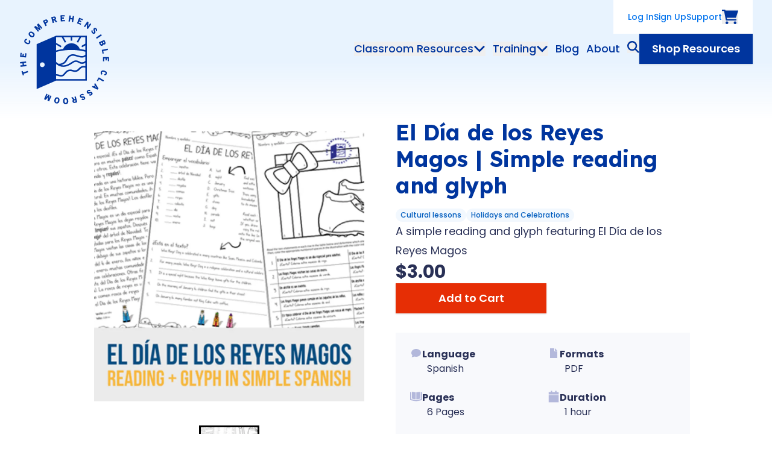

--- FILE ---
content_type: text/html; charset=UTF-8
request_url: https://comprehensibleclassroom.com/products/el-dia-de-los-reyes-magos-simple-reading-and-glyph
body_size: 15565
content:
<!doctype html>
<html lang="en-US" xml:lang="en" dir="ltr" class="no-js">

<head profile="http://a9.com/-/spec/opensearch/1.1/">
  <meta charset="utf-8" />
  <meta name="viewport"
        content="width=device-width, initial-scale=1.0, viewport-fit=cover" />
  <meta name="referrer"
        content="origin-when-cross-origin" />
      <meta name="neverstale-title" content="El Día de los Reyes Magos | Simple reading and glyph">
    <meta name="neverstale-channel" content="product">
    <meta name="neverstale-author" content="dev@zaengle.com">
    <meta name="neverstale-robot" content="ignore">
    <meta name="neverstale-last-updated" content="11/27/23 14:16 EST">
    <link rel="preconnect" href="https://fonts.gstatic.com/" crossorigin />
  <link rel="preconnect" href="https://storage.comprehensibleclassroom.com/" crossorigin />
  <link rel="preload" as="style" href="https://fonts.googleapis.com/css2?family=Lexend:wght@400;500;600;700&amp;family=Poppins:ital,wght@0,400;0,500;0,600;0,700;1,400;1,500;1,600;1,700&amp;display=swap">
  <link rel="stylesheet" media="print" onload="this.onload=null;this.removeAttribute('media');" href="https://fonts.googleapis.com/css2?family=Lexend:wght@400;500;600;700&amp;family=Poppins:ital,wght@0,400;0,500;0,600;0,700;1,400;1,500;1,600;1,700&amp;display=swap">
  <link href="https://fonts.googleapis.com/css2?family=Lexend:wght@400;500;600;700&amp;family=Poppins:ital,wght@0,400;0,500;0,600;0,700;1,400;1,500;1,600;1,700&amp;display=swap"  rel="stylesheet"/>
  <noscript>
    <link rel="stylesheet" href="https://fonts.googleapis.com/css2?family=Lexend:wght@400;500;600;700&amp;family=Poppins:ital,wght@0,400;0,500;0,600;0,700;1,400;1,500;1,600;1,700&amp;display=swap">
  </noscript>
  <link rel="preload" as="style" href="https://comprehensibleclassroom.com/dist/assets/app-e8ba6aff.css">
  <script type="module">!function(){const e=document.createElement("link").relList;if(!(e&&e.supports&&e.supports("modulepreload"))){for(const e of document.querySelectorAll('link[rel="modulepreload"]'))r(e);new MutationObserver((e=>{for(const o of e)if("childList"===o.type)for(const e of o.addedNodes)if("LINK"===e.tagName&&"modulepreload"===e.rel)r(e);else if(e.querySelectorAll)for(const o of e.querySelectorAll("link[rel=modulepreload]"))r(o)})).observe(document,{childList:!0,subtree:!0})}function r(e){if(e.ep)return;e.ep=!0;const r=function(e){const r={};return e.integrity&&(r.integrity=e.integrity),e.referrerpolicy&&(r.referrerPolicy=e.referrerpolicy),"use-credentials"===e.crossorigin?r.credentials="include":"anonymous"===e.crossorigin?r.credentials="omit":r.credentials="same-origin",r}(e);fetch(e.href,r)}}();</script>
<script type="module" src="https://comprehensibleclassroom.com/dist/assets/app-89652eb9.js" crossorigin onload="e=new CustomEvent(&#039;vite-script-loaded&#039;, {detail:{path: &#039;src/assets/js/main.ts&#039;}});document.dispatchEvent(e);"></script>


  <link rel="stylesheet" href="https://comprehensibleclassroom.com/dist/assets/app-e8ba6aff.css" />
  <link
    rel="search"
    href="/opensearch-site.xml"
    type="application/opensearchdescription+xml"
    title="Search content on The Comprehensible Classroom"
  />
  <link
    rel="search"
    href="/opensearch-products.xml"
    type="application/opensearchdescription+xml"
    title="Search products on The Comprehensible Classroom"
  />

  <link rel="apple-touch-icon" sizes="180x180" href="/apple-touch-icon.png">
  <link rel="icon" type="image/png" sizes="32x32" href="/favicon-32x32.png">
  <link rel="icon" type="image/png" sizes="16x16" href="/favicon-16x16.png">

  <script>
        window.COMPREHENSIBLE_CLASSROOM = {
      formieLoaded() {
        this.CONFIG.FORMIE_LOADED = true;
      },
      CONFIG: {
        FORMIE_LOADED: false,
        DEBUG: false,
        SENTRY: {
          DSN: 'https://7615a03c930c4a92a7bdacec1fd452e3@o60658.ingest.sentry.io/4505369351225344',
          ENABLED: true,
          ENVIRONMENT: 'production',
          RELEASE: '387035f4866a784cb3e603b128d493a5ca908308',
        },
        URLS: {
          FRESHDESK: 'https://comprehensibleclassroom.freshdesk.com/support/home',
        },
        ACCOUNT_ENV: {
          ENABLE_BASIC_AUTH: true,
          AUTH_POLLING_INTERVAL: 300000,
          COOKIE_DOMAIN: ".comprehensibleclassroom.com",
          ACCOUNT_SUBDOMAIN: "https:\/\/account.comprehensibleclassroom.com",
        },
      },
    };
    document.querySelector('html').classList.replace('no-js', 'js')
  </script>
  <script type="text/javascript" src="https://comprehensibleclassroom.com/cpresources/5d6c3da9/js/formie.js?v=1764388075" onload="window.COMPREHENSIBLE_CLASSROOM.formieLoaded()" defer></script>
<script type="text/javascript" onload="window.COMPREHENSIBLE_CLASSROOM.formieLoaded()">window.FormieTranslations={"File {filename} must be smaller than {filesize} MB.":"File {filename} must be smaller than {filesize} MB.","File must be smaller than {filesize} MB.":"File must be smaller than {filesize} MB.","File must be larger than {filesize} MB.":"File must be larger than {filesize} MB.","Choose up to {files} files.":"Choose up to {files} files.","{startTag}{num}{endTag} character left":"{startTag}{num}{endTag} character left","{startTag}{num}{endTag} characters left":"{startTag}{num}{endTag} characters left","{startTag}{num}{endTag} word left":"{startTag}{num}{endTag} word left","{startTag}{num}{endTag} words left":"{startTag}{num}{endTag} words left","This field is required.":"This field is required.","Please select a value.":"Please select a value.","Please select at least one value.":"Please select at least one value.","Please fill out this field.":"Please fill out this field.","Please enter a valid email address.":"Please enter a valid email address.","Please enter a URL.":"Please enter a URL.","Please enter a number":"Please enter a number","Please match the following format: #rrggbb":"Please match the following format: #rrggbb","Please use the YYYY-MM-DD format":"Please use the YYYY-MM-DD format","Please use the 24-hour time format. Ex. 23:00":"Please use the 24-hour time format. Ex. 23:00","Please use the YYYY-MM format":"Please use the YYYY-MM format","Please match the requested format.":"Please match the requested format.","Please select a value that is no more than {max}.":"Please select a value that is no more than {max}.","Please select a value that is no less than {min}.":"Please select a value that is no less than {min}.","Please shorten this text to no more than {maxLength} characters. You are currently using {length} characters.":"Please shorten this text to no more than {maxLength} characters. You are currently using {length} characters.","Please lengthen this text to {minLength} characters or more. You are currently using {length} characters.":"Please lengthen this text to {minLength} characters or more. You are currently using {length} characters.","There was an error with this field.":"There was an error with this field.","Unable to parse response `{e}`.":"Unable to parse response `{e}`.","Are you sure you want to leave?":"Are you sure you want to leave?","The request timed out.":"The request timed out.","The request encountered a network error. Please try again.":"The request encountered a network error. Please try again.","Invalid number":"Invalid number","Invalid country code":"Invalid country code","Too short":"Too short","Too long":"Too long","Missing Authorization ID for approval.":"Missing Authorization ID for approval.","Payment authorized. Finalize the form to complete payment.":"Payment authorized. Finalize the form to complete payment.","Unable to authorize payment. Please try again.":"Unable to authorize payment. Please try again."};</script>
<title>The Comprehensible Classroom | El Día de los Reyes Magos | Simple…</title>
<script>window.dataLayer = window.dataLayer || [];
function gtag(){dataLayer.push(arguments)};
gtag('js', new Date());
gtag('config', 'G-QBVRN047X4', {'send_page_view': true,'anonymize_ip': false,'link_attribution': false,'allow_display_features': false});
</script><meta name="generator" content="SEOmatic">
<meta name="description" content="All students are capable of acquiring language. Discover training and curriculum that empower teachers and learners to unlock potential.">
<meta name="referrer" content="no-referrer-when-downgrade">
<meta name="robots" content="all">
<meta content="301856036648544" property="fb:profile_id">
<meta content="en_US" property="og:locale">
<meta content="The Comprehensible Classroom" property="og:site_name">
<meta content="website" property="og:type">
<meta content="https://comprehensibleclassroom.com/products/el-dia-de-los-reyes-magos-simple-reading-and-glyph" property="og:url">
<meta content="El Día de los Reyes Magos | Simple reading and glyph" property="og:title">
<meta content="All students are capable of acquiring language. Discover training and curriculum that empower teachers and learners to unlock potential." property="og:description">
<meta content="https://storage.comprehensibleclassroom.com/cdn-cgi/image/quality=82,format=auto,height=630,fit=cover,gravity=0.5x0.5,width=1200,metadata=copyright/production/images/imported-products/original-5132132-1.jpg?mtime=1695290776" property="og:image">
<meta content="1200" property="og:image:width">
<meta content="630" property="og:image:height">
<meta content="All students are capable of acquiring language. Discover training and curriculum that empower teachers and learners to unlock potential." property="og:image:alt">
<meta content="https://www.instagram.com/comprehensibleclassroom/" property="og:see_also">
<meta content="https://www.facebook.com/ComprehensibleClassroom" property="og:see_also">
<meta content="https://twitter.com/MartinaBex" property="og:see_also">
<meta name="twitter:card" content="summary_large_image">
<meta name="twitter:site" content="@MartinaBex">
<meta name="twitter:creator" content="@MartinaBex">
<meta name="twitter:title" content="El Día de los Reyes Magos | Simple reading and glyph">
<meta name="twitter:description" content="All students are capable of acquiring language. Discover training and curriculum that empower teachers and learners to unlock potential.">
<meta name="twitter:image" content="https://storage.comprehensibleclassroom.com/cdn-cgi/image/quality=82,format=auto,height=418,fit=cover,gravity=0.5x0.5,width=800,metadata=copyright/production/images/imported-products/original-5132132-1.jpg?mtime=1695290776">
<meta name="twitter:image:width" content="800">
<meta name="twitter:image:height" content="418">
<meta name="twitter:image:alt" content="All students are capable of acquiring language. Discover training and curriculum that empower teachers and learners to unlock potential.">
<link href="https://comprehensibleclassroom.com/products/el-dia-de-los-reyes-magos-simple-reading-and-glyph" rel="canonical">
<link href="https://comprehensibleclassroom.com/" rel="home">
<link type="text/plain" href="https://comprehensibleclassroom.com/humans.txt" rel="author"></head>

<body class=""><script async src="https://www.googletagmanager.com/gtag/js?id=G-QBVRN047X4"></script>

  <a
    href="#main"
    class="absolute top-[-40px] left-5 p-2 z-[100] bg-blue-dark-200 text-blue-dark-900 font-medium no-underline focus:top-1 focus:outline-none focus:ring-2 focus:ring-blue-dark-900"
  >Skip to main content</a>

  <div id="app">
    <svg id="__svg__icons__dom__" class="absolute w-0 h-0"></svg>
        
  <header id="nav-main" class="relative z-20" data-hydrate="vue" data-mount-name="Masthead" >
    <auth-checker route="2016"></auth-checker>
    <div class="header-bg-blue p-4 md:px-8 md:py-5 lg:py-0" :class="navWrapperClasses">
      <div class="flex flex-row flex-no-wrap items-center justify-between mx-auto lg:items-start max-w-8xl">
        <a href="/" class="lg:py-6 text-blue-dark-900" aria-label="Home">
          <svg class="hidden lg:block logo-annimation" width="150" height="150" version="1.1" xmlns="http://www.w3.org/2000/svg" xmlns:xlink="http://www.w3.org/1999/xlink" x="0px" y="0px"
	 viewBox="0 0 150 150" style="enable-background:new 0 0 150 150;" xml:space="preserve">
	<g fill="currentColor" class="logo-text">
		<path class="st0" d="M1.5,70.4l9.5,1h0c0.1,0,0.2-0.1,0.2-0.2l0.7-6.4c0-0.1-0.1-0.3-0.2-0.3c0,0,0,0,0,0l-1.5-0.2
			c-0.1,0-0.1,0-0.2,0.1c-0.1,0-0.1,0.1-0.1,0.2l-0.5,4.4l-2.2-0.2l0.3-3c0-0.1-0.1-0.3-0.2-0.3l-1.5-0.2c-0.1,0-0.3,0.1-0.3,0.2
			l-0.3,3l-1.8-0.2L4,64.1c0-0.1-0.1-0.3-0.2-0.3c0,0,0,0,0,0l-1.5-0.2c-0.1,0-0.1,0-0.2,0.1C2,63.7,2,63.8,2,63.8l-0.7,6.3
			C1.3,70.3,1.4,70.4,1.5,70.4z"/>
		<path class="st0" d="M43.4,19.2c0,0.1,0.1,0.1,0.2,0.1v0c0,0,0.1,0,0.1,0l1.6-0.8c0.1,0,0.1-0.1,0.1-0.1c0-0.1,0-0.1,0-0.2
			L43.9,15l1.3-0.6c1-0.5,1.7-1.1,2-1.8c0.4-0.8,0.3-1.6-0.2-2.6c-0.9-1.8-2.5-2.2-4.6-1.1l-3.1,1.6c-0.1,0.1-0.2,0.2-0.1,0.3
			L43.4,19.2z M42,11.2l1.1-0.5c0.5-0.3,0.9-0.4,1.2-0.3c0.2,0.1,0.4,0.3,0.6,0.6c0.2,0.3,0.2,0.6,0.1,0.8c-0.1,0.3-0.4,0.6-1,0.8
			L43,13.2L42,11.2L42,11.2z"/>
		<path class="st0" d="M55.3,14c0,0.1,0.2,0.2,0.3,0.2c0,0,0,0,0,0l1.8-0.5c0.1,0,0.2-0.2,0.2-0.3l-0.9-3.5l1.1-0.3l2.6,3.2
			c0.1,0.1,0.2,0.1,0.3,0.1l2-0.5c0.1,0,0.2-0.2,0.2-0.3c0,0,0-0.1-0.1-0.1l-2.9-3.4c0.9-0.7,1.3-1.7,0.9-2.9c-0.5-1.9-2-2.7-4-2.1
			l-3.7,1c-0.1,0-0.2,0.2-0.2,0.3c0,0,0,0,0,0L55.3,14z M57,5.5c1.1-0.3,1.4,0.3,1.5,0.7c0.1,0.6,0.2,1.1-1.3,1.5L56.2,8l-0.6-2.1
			L57,5.5z"/>
		<path class="st0" d="M132,46.1c0,0.1,0,0.1,0,0.2l1.4,3.2c0.5,1.1,1.1,1.9,1.8,2.3c0.3,0.2,0.7,0.3,1.1,0.3c0.4,0,0.7-0.1,1.1-0.2
			c1.2-0.5,1.7-1.1,1.8-2.2c0.7,0.5,1.5,0.5,2.4,0.1c1.5-0.8,1.8-2.2,0.9-4.2l-1.4-3.2c-0.1-0.1-0.2-0.2-0.3-0.1c0,0,0,0,0,0
			l-8.7,3.8C132,45.9,132,46,132,46.1z M140.2,44.9l0.6,1.4c0.3,0.6,0.1,1.1-0.4,1.3c-0.5,0.2-1,0-1.3-0.6l-0.6-1.4L140.2,44.9z
			 M136.7,46.4l0.6,1.4c0.2,0.4,0.2,0.8,0.1,1c-0.1,0.2-0.3,0.4-0.7,0.6c-0.7,0.3-1.2,0.1-1.6-0.7l-0.6-1.4L136.7,46.4z"/>
		<path class="st0" d="M127.3,38.4L127.3,38.4c0,0.1,0,0.1,0,0.2l1,1.5c0.1,0.1,0.2,0.1,0.4,0.1l7.9-5.3c0.1-0.1,0.1-0.2,0.1-0.4
			l-1-1.5c0-0.1-0.1-0.1-0.2-0.1c-0.1,0-0.1,0-0.2,0l-7.9,5.3C127.3,38.3,127.3,38.4,127.3,38.4z"/>
		<path class="st0" d="M123.4,32.2L123.4,32.2c0.7,0,1.5-0.3,2.1-1c1.4-1.4,0.7-3.1,0.1-4.5c-0.4-0.9-0.7-1.7-0.3-2.1
			c0.4-0.4,0.8-0.3,1.4,0.2c0.6,0.6,0.5,1.3,0.2,1.8c-0.1,0.1,0,0.3,0.1,0.3l1.5,0.8c0.1,0.1,0.3,0,0.3-0.1c0,0,0,0,0,0
			c0.6-1.4,0.3-3-0.8-4.2c-1.4-1.4-3.2-1.6-4.4-0.4c-1.3,1.2-0.6,2.9-0.1,4.3c0.4,1,0.8,1.9,0.3,2.4c-0.3,0.2-0.5,0.3-0.8,0.3
			c-0.3-0.1-0.6-0.2-0.9-0.6c-0.6-0.6-0.7-1.3-0.3-2.3c0-0.1,0-0.3-0.1-0.3l-1.5-0.6c-0.1-0.1-0.3,0-0.3,0.1
			c-0.7,1.4-0.3,3.2,0.9,4.4C121.6,31.8,122.5,32.2,123.4,32.2z"/>
		<path class="st0" d="M136.8,58.8L136.8,58.8c0,0.1,0,0.1,0,0.2l1.2,5.8c0,0.1,0.2,0.2,0.3,0.2c0,0,0,0,0,0l1.5-0.3
			c0.1,0,0.2-0.2,0.2-0.3c0,0,0,0,0,0l-0.8-3.8l7.6-1.6c0.1,0,0.1-0.1,0.2-0.1c0-0.1,0-0.1,0-0.2l-0.4-1.8c0-0.1-0.2-0.2-0.3-0.2
			c0,0,0,0,0,0l-9.3,2C136.8,58.7,136.8,58.8,136.8,58.8z"/>
		<path class="st0" d="M95.7,14.7C95.7,14.7,95.7,14.7,95.7,14.7L95.7,14.7l6,2.4c0,0,0.1,0,0.1,0c0.1,0,0.2-0.1,0.2-0.2l0.6-1.4
			c0.1-0.1,0-0.3-0.1-0.3c0,0,0,0,0,0l-4.1-1.6l0.8-2l2.8,1.1c0.1,0.1,0.3,0,0.3-0.1c0,0,0,0,0,0l0.6-1.4c0.1-0.1,0-0.3-0.1-0.3
			c0,0,0,0,0,0L100,9.6l0.7-1.6l3.9,1.6c0.1,0.1,0.3,0,0.3-0.1c0,0,0,0,0,0l0.6-1.4c0-0.1,0-0.1,0-0.2c0-0.1-0.1-0.1-0.1-0.1
			l-5.9-2.3c-0.1-0.1-0.3,0-0.3,0.1c0,0,0,0,0,0l-3.5,8.9C95.6,14.5,95.6,14.6,95.7,14.7z"/>
		<path class="st0" d="M81.8,11.5l1.8,0.3c0.2,0,0.3-0.1,0.3-0.2l0.6-3.8l3.1,0.5L87,12.1h0c0,0.1,0.1,0.3,0.2,0.3l1.8,0.3
			c0.1,0,0.1,0,0.2,0c0.1,0,0.1-0.1,0.1-0.2l1.6-9.4c0-0.1,0-0.1,0-0.2c0-0.1-0.1-0.1-0.2-0.1l-1.8-0.3c-0.1,0-0.3,0.1-0.3,0.2
			c0,0,0,0,0,0L88,6.2l-3.1-0.5l0.6-3.5c0-0.1,0-0.1,0-0.2c0-0.1-0.1-0.1-0.2-0.1l-1.8-0.3c-0.1,0-0.3,0.1-0.3,0.2c0,0,0,0,0,0
			l-1.6,9.4c0,0.1,0,0.1,0,0.2C81.7,11.5,81.8,11.5,81.8,11.5z"/>
		<path class="st0" d="M69,11.5L69,11.5l6.5-0.3c0.1,0,0.1,0,0.2-0.1c0,0,0.1-0.1,0.1-0.2l-0.1-1.5c0-0.1-0.1-0.2-0.3-0.2L71,9.3
			l-0.1-2.2l3-0.1c0.1,0,0.2-0.1,0.2-0.3l-0.1-1.5c0-0.1,0-0.1-0.1-0.2C74,5,73.9,5,73.8,5l-3,0.1l-0.1-1.8L75,3.2
			c0.1,0,0.2-0.1,0.2-0.3l-0.1-1.5c0-0.1,0-0.1-0.1-0.2c-0.1,0-0.1-0.1-0.2-0.1l-6.3,0.3c-0.1,0-0.2,0.1-0.2,0.3l0.4,9.5
			C68.8,11.4,68.9,11.5,69,11.5z"/>
		<path class="st0" d="M108.8,21c0.1,0.1,0.3,0,0.3-0.1c0,0,0,0,0,0l3.3-4.9l-0.5,6.9c0,0.1,0,0.2,0.1,0.2l1.5,1
			c0.1,0.1,0.3,0,0.3-0.1c0,0,0,0,0,0l5.3-7.9c0.1-0.1,0-0.3-0.1-0.3c0,0,0,0,0,0l-1.4-1c-0.1-0.1-0.3,0-0.3,0.1c0,0,0,0,0,0
			l-3.1,4.7l0.5-6.6c0-0.1,0-0.2-0.1-0.2l-1.6-1.1c-0.1,0-0.1-0.1-0.2,0c-0.1,0-0.1,0.1-0.2,0.1l-5.3,7.9c0,0.1-0.1,0.1,0,0.2
			c0,0.1,0.1,0.1,0.1,0.2L108.8,21z"/>
		<path class="st0" d="M30.9,28.5c0,0.1,0.1,0.1,0.2,0.1l0,0c0.1,0,0.1,0,0.2-0.1l1.2-1c0.1-0.1,0.1-0.2,0-0.4l-3.7-4.4l5,3.4
			c0.1,0.1,0.2,0.1,0.3,0l1.1-0.9c0.1-0.1,0.1-0.2,0.1-0.3l-2.5-5.6l3.7,4.4c0.1,0.1,0.2,0.1,0.4,0l1.2-1c0.1-0.1,0.1-0.2,0-0.4
			l-6.1-7.3h0c-0.1-0.1-0.2-0.1-0.4,0l-2,1.7c-0.1,0.1-0.1,0.2-0.1,0.3l2.5,5.5l-5-3.4c-0.1-0.1-0.2-0.1-0.3,0l-2,1.6
			c-0.1,0.1-0.1,0.2,0,0.4L30.9,28.5z"/>
		<path class="st0" d="M116.5,128.8c-1.1,0.3-2,0.5-2.4,0c-0.2-0.3-0.3-0.6-0.2-0.8c0.1-0.3,0.3-0.5,0.7-0.8c0.7-0.5,1.3-0.5,2.3,0
			c0.1,0.1,0.3,0,0.3-0.1l0.8-1.4c0.1-0.1,0-0.3-0.1-0.3c-1.3-0.8-3.1-0.7-4.5,0.4c-1.8,1.4-2.2,3.1-0.9,4.7c1.2,1.6,3,1,4.5,0.6
			c1-0.3,1.8-0.5,2.1-0.1c0.3,0.4,0.2,0.9-0.4,1.3c-0.7,0.5-1.4,0.3-1.8,0c-0.1-0.1-0.3,0-0.3,0.1l-1,1.4c0,0.1-0.1,0.1,0,0.2
			c0,0.1,0.1,0.1,0.1,0.2c0.6,0.3,1.2,0.5,1.9,0.5c0.8,0,1.7-0.3,2.4-0.9c1.6-1.2,1.9-3,0.9-4.3
			C119.6,127.9,117.9,128.4,116.5,128.8z"/>
		<path class="st0" d="M125.9,114.1c0-0.1-0.1-0.1-0.2-0.1c-0.1,0-0.2,0-0.2,0.1l-1.2,1.4c-0.1,0.1-0.1,0.2,0,0.3l1.1,1.6l-1.7,2
			l-1.7-0.9c-0.1-0.1-0.2,0-0.3,0.1l-1.2,1.4c-0.1,0.1-0.1,0.1-0.1,0.2c0,0.1,0.1,0.1,0.1,0.2l9,4.3c0.1,0,0.2,0,0.3-0.1l1.5-1.7
			c0.1-0.1,0.1-0.2,0-0.3L125.9,114.1z M125.5,120.2l1-1.2l1.7,2.6L125.5,120.2z"/>
		<path class="st0" d="M104.9,136c-1.1,0.1-2,0.1-2.3-0.5c-0.2-0.3-0.2-0.6,0-0.9c0.1-0.2,0.4-0.5,0.8-0.7c0.8-0.4,1.4-0.2,2.3,0.4
			c0.1,0.1,0.3,0.1,0.3,0l1.1-1.2c0.1-0.1,0.1-0.3,0-0.3c-1.1-1.1-2.9-1.3-4.5-0.5c-1,0.5-1.7,1.1-2,1.9c-0.3,0.8-0.3,1.6,0.2,2.6
			c0.9,1.8,2.7,1.6,4.3,1.5c1-0.1,1.8-0.1,2.1,0.3c0.1,0.2,0.1,0.5,0,0.7c-0.1,0.2-0.3,0.4-0.7,0.5c-0.8,0.4-1.4,0-1.8-0.3
			c-0.1-0.1-0.2-0.1-0.3,0l-1.3,1.2c-0.1,0-0.1,0.1-0.1,0.2c0,0.1,0,0.1,0.1,0.2c0.7,0.6,1.5,0.9,2.4,0.9c0.6,0,1.2-0.1,1.8-0.4
			c1.8-0.9,2.5-2.5,1.7-4.1C108.1,135.8,106.3,135.9,104.9,136z"/>
		<path class="st0" d="M141.3,93.3L141.3,93.3c-3.1-1.1-5.4-0.2-6.2,2.2c-0.6,1.8-0.1,3.3,1.3,4.4c0.1,0,0.1,0.1,0.2,0
			c0.1,0,0.1-0.1,0.2-0.1l1-1.5c0.1-0.1,0.1-0.2,0-0.3c-0.9-0.8-0.9-1.3-0.7-2c0.1-0.4,0.4-0.7,0.7-0.9c0.6-0.3,1.5-0.2,2.8,0.2
			c1,0.3,1.7,0.7,2.1,1.2c0.4,0.4,0.5,0.9,0.3,1.4c-0.3,0.9-1,1-1.6,1c-0.1,0-0.2,0.1-0.3,0.2l-0.2,1.7c0,0.1,0,0.1,0.1,0.2
			c0,0.1,0.1,0.1,0.2,0.1c0.1,0,0.2,0,0.4,0c1.7,0,2.8-0.8,3.3-2.5c0.4-1.2,0.3-2.4-0.3-3.3C143.9,94.6,142.9,93.9,141.3,93.3z"/>
		<path class="st0" d="M148.7,70.9L148.7,70.9c0-0.1-0.1-0.2-0.3-0.2l-9.5,0.1c-0.1,0-0.3,0.1-0.2,0.3l0.1,6.5
			c0,0.1,0.1,0.2,0.3,0.2h0l1.5,0c0.1,0,0.2-0.1,0.2-0.3l-0.1-4.4l2.2,0l0,3c0,0.1,0.1,0.2,0.3,0.2h0l1.5,0c0.1,0,0.2-0.1,0.2-0.3
			l0-3l1.8,0l0.1,4.2c0,0.1,0,0.1,0.1,0.2c0,0,0.1,0.1,0.2,0.1l1.5,0c0.1,0,0.2-0.1,0.2-0.3L148.7,70.9z"/>
		<path class="st0" d="M131.9,104.4c-0.1-0.1-0.3,0-0.3,0.1l-3,5.2c-0.1,0.1,0,0.3,0.1,0.3c0,0,0,0,0,0l1.3,0.8
			c0.1,0.1,0.3,0,0.3-0.1l1.9-3.4l6.7,3.9c0.1,0,0.1,0,0.2,0c0.1,0,0.1-0.1,0.2-0.1l0.9-1.6c0.1-0.1,0-0.3-0.1-0.3L131.9,104.4z"/>
		<path class="st0" d="M93.5,136.1C93.5,136.1,93.5,136.1,93.5,136.1L93.5,136.1l-1.8,0.4c-0.1,0-0.2,0.2-0.2,0.3l0.9,3.5l-1.1,0.3
			l-2.6-3.2c-0.1-0.1-0.2-0.1-0.3-0.1l-2,0.5c-0.1,0-0.2,0.2-0.2,0.3c0,0,0,0.1,0.1,0.1l2.9,3.4c-0.9,0.7-1.3,1.7-1,2.9
			c0.4,1.5,1.4,2.3,2.8,2.3c0.3,0,0.7,0,1.1-0.1l3.7-0.9c0.1,0,0.2-0.2,0.2-0.3l-2.3-9.3C93.8,136.1,93.6,136,93.5,136.1z M92,144.7
			c-0.5,0.1-0.8,0.1-1.1-0.1c-0.2-0.1-0.4-0.4-0.4-0.7c-0.1-0.4-0.1-0.7,0.1-0.9c0.2-0.2,0.6-0.4,1.2-0.6l1.1-0.3v0l0.5,2.1
			L92,144.7z"/>
		<path class="st0" d="M51.9,134.5c-0.1-0.1-0.3,0-0.3,0.1l-2.3,5.3l0.8-6c0-0.1,0-0.2-0.1-0.3l-1.3-0.6c-0.1,0-0.2,0-0.3,0.1
			l-3.9,4.7l2.3-5.3c0.1-0.1,0-0.3-0.1-0.3c0,0,0,0,0,0l-1.5-0.6c-0.1-0.1-0.3,0-0.3,0.1l-3.8,8.7c0,0.1,0,0.1,0,0.2
			c0,0.1,0.1,0.1,0.1,0.1l2.4,1c0.1,0,0.2,0,0.3-0.1l3.8-4.7l-0.9,6c0,0.1,0,0.2,0.1,0.3l2.3,1c0.1,0,0.1,0,0.2,0
			c0.1,0,0.1-0.1,0.1-0.1l3.8-8.7c0-0.1,0-0.1,0-0.2c0-0.1-0.1-0.1-0.1-0.1L51.9,134.5z"/>
		<path class="st0" d="M16.8,42.6c-0.1,0-0.1,0-0.2,0.1L15.5,44c-0.1,0.1-0.1,0.2,0,0.3c0.7,0.9,0.7,1.4,0.4,2
			c-0.2,0.4-0.5,0.7-0.8,0.8c-0.6,0.2-1.6,0-2.7-0.6c-0.9-0.5-1.6-0.9-1.9-1.5c-0.3-0.5-0.4-0.9-0.1-1.4c0.4-0.8,1.2-0.9,1.7-0.8
			c0.1,0,0.3-0.1,0.3-0.2l0.4-1.7c0-0.1-0.1-0.3-0.2-0.3c0,0,0,0,0,0c-1.8-0.4-3.1,0.3-4,2.1c-1.1,2.3-0.1,4.5,2.9,5.9
			c1.1,0.5,2.1,0.8,3,0.8c1.5,0,2.7-0.8,3.4-2.2c0.8-1.7,0.6-3.3-0.8-4.6C16.9,42.6,16.9,42.6,16.8,42.6z"/>
		<path class="st0" d="M23,29.8L23,29.8c-2.6-2-5-1.9-6.7,0.2c-1.6,2.1-1.1,4.5,1.5,6.5c1.2,1,2.4,1.4,3.6,1.4h0.1
			c1.2,0,2.2-0.6,3-1.7c0.8-1.1,1.1-2.2,0.8-3.4C25.1,31.8,24.3,30.7,23,29.8z M22.9,35c-0.3,0.4-0.7,0.6-1.1,0.7
			c-0.7,0.1-1.5-0.3-2.5-1.1c-1-0.8-1.6-1.5-1.7-2.2c-0.1-0.4,0.1-0.8,0.4-1.2c0.4-0.5,0.8-0.7,1.3-0.7c0.1,0,0.1,0,0.2,0
			c0.6,0.1,1.3,0.4,2.2,1.1c0.8,0.7,1.4,1.3,1.6,1.8C23.4,34,23.3,34.5,22.9,35L22.9,35z"/>
		<path class="st0" d="M13.8,93.7C13.8,93.7,13.8,93.7,13.8,93.7l-7.4,2.4l-0.7-2.1c0-0.1-0.2-0.2-0.3-0.2c0,0,0,0,0,0l-1.5,0.5
			c-0.1,0-0.2,0.2-0.2,0.3l2.1,6.5c0,0.1,0.2,0.2,0.3,0.2l1.5-0.5c0.1,0,0.2-0.2,0.2-0.3l-0.7-2.1l7.4-2.4c0.1,0,0.2-0.2,0.2-0.3
			l-0.6-1.7C14,93.7,13.9,93.6,13.8,93.7z"/>
		<path class="st0" d="M76.9,138.5l-0.2,0c-1.4,0-2.4,0.5-3.1,1.5c-0.7,0.9-1,2.2-1,3.8c0,1.6,0.4,2.9,1.2,3.8
			c0.7,0.9,1.8,1.3,3.1,1.3l0.2,0c1.4,0,2.4-0.5,3.1-1.5c0.7-0.9,1-2.2,1-3.8C81.1,140.4,79.5,138.5,76.9,138.5z M78.4,146
			c-0.3,0.5-0.8,0.8-1.4,0.8h0c-0.6,0-1.1-0.2-1.5-0.7c-0.3-0.5-0.5-1.3-0.6-2.4c0-1.1,0.1-1.9,0.4-2.4c0.3-0.5,0.8-0.8,1.4-0.8
			l0.1,0c0.5,0,0.9,0.1,1.2,0.4c0.5,0.5,0.7,1.4,0.8,2.6C78.8,144.7,78.7,145.5,78.4,146z"/>
		<path class="st0" d="M63.3,137.5c-2.7-0.5-4.5,1.1-5.1,4.3c-0.3,1.6-0.2,2.9,0.4,3.9c0.6,1,1.5,1.7,2.9,1.9
			c0.3,0.1,0.6,0.1,0.9,0.1c2.2,0,3.7-1.5,4.2-4.4C67.1,140.1,65.9,138,63.3,137.5z M64.2,142.9c-0.2,1.1-0.5,1.8-0.9,2.3
			c-0.4,0.4-0.9,0.6-1.5,0.5c-0.6-0.1-1.1-0.4-1.3-1c-0.2-0.6-0.2-1.4,0-2.4c0.2-1.1,0.5-1.8,0.9-2.3c0.3-0.3,0.7-0.5,1.1-0.5
			c0.1,0,0.3,0,0.4,0c0.5,0.1,0.9,0.3,1.1,0.7C64.4,140.7,64.5,141.6,64.2,142.9z"/>
		<path class="st0" d="M12,85.5l-0.2-1.8c0-0.1,0-0.1-0.1-0.2c-0.1,0-0.1-0.1-0.2-0.1l-3.8,0.4l-0.3-3.2l3.8-0.4
			c0.1,0,0.2-0.1,0.2-0.3c0,0,0,0,0,0l-0.2-1.8c0-0.1,0-0.1-0.1-0.2C11.1,78,11,78,10.9,78l-9.5,1c-0.1,0-0.2,0.1-0.2,0.3
			c0,0,0,0,0,0l0.2,1.8c0,0.1,0,0.1,0.1,0.2c0.1,0,0.1,0.1,0.2,0.1l3.5-0.4l0.3,3.2L2,84.4c-0.1,0-0.2,0.1-0.2,0.3L2,86.5
			c0,0.1,0,0.1,0.1,0.2c0,0,0.1,0.1,0.2,0.1h0l9.5-1C11.9,85.7,12,85.6,12,85.5z"/>
	</g>

<g class="logo-mark" fill="currentColor">
	<path class="st0" d="M61.1,109.7h51V35.2h-51h0L28.7,49.3v74.5L61.1,109.7L61.1,109.7z M61.1,50.1l7.6,4.4l1.3-2.2l-8.9-5.1v-9.5
		h9.2l5.2,9.1l2.2-1.3l-4.5-7.8h12v5.8h2.5v-5.8h12l-4.5,7.8l2.2,1.3l5.2-9.1h6.9v10.7l-6.6,3.8l1.3,2.2l5.4-3.1v7.8
		c-3.1-0.8-6.2-1.4-9.3-1.8c-2.1-5.6-7.5-9.5-13.8-9.5c-6.3,0-11.6,3.9-13.8,9.5c-5.7,0.8-9.8,1.8-11.6,2.4V50.1z M61.1,62.3
		c2.8-0.9,23.8-6.9,48.5-0.5v4.8c-4,3.8-7.8,2.7-15,0.4l-0.3-0.1c-8-2.5-12.9-0.1-17.4,8.4c-3.8,7.1-11.8,6.5-12.1,6.5l0,0
		c-1.4-0.9-2.6-1.9-3.7-3.1V62.3z M99.8,88.2c-0.4,0.3-0.7,0.7-1.1,1.1c-2.2,2.3-4.3,4.4-9.4,2.9c-7.3-2.2-10.8,0-14.4,4.5
		c-3,3.8-4.4,4.8-9.6,3c-1.7-0.6-3.1-0.8-4.3-0.7V82.2c1.9,1.6,4.7,3.5,8.5,4.3c1.2,0.3,2.5,0.4,3.7,0.4c6,0,11.3-3.3,15.9-6.5
		c4.4-3.1,7.3-1.4,10.4,0.4c2.8,1.6,6.9,1.6,10.1-0.6v5.6C105.8,84.8,102.5,85.6,99.8,88.2z M100.7,78.6c-3.1-1.8-7.3-4.2-13.1-0.2
		c-5.1,3.5-11,7.2-17.5,5.7c-0.3-0.1-0.5-0.1-0.8-0.2c3.2-0.7,7.2-2.6,9.8-7.4c4-7.5,7.6-9.3,14.4-7.2l0.3,0.1
		c6.6,2,11.2,3.5,15.8,0.4v7C107.1,79.7,103.2,80,100.7,78.6z M61.1,101.6c0.9-0.1,2.1,0,3.5,0.5c6.3,2.2,8.8,0.7,12.4-3.8
		c3.1-3.9,5.6-5.4,11.7-3.6c6.6,1.9,9.5-1.1,11.9-3.6c0.3-0.4,0.7-0.7,1-1c2.2-2.1,4.9-2.7,8-1.7v18.8h0H61.1V101.6z M38.1,87.4
		c-2.2,0-4-1.8-4-4s1.8-4,4-4c2.2,0,4,1.8,4,4S40.3,87.4,38.1,87.4z"/>
</g>
</svg>

            <svg  class="lg:hidden h-11 md:h-16" viewBox="0 0 122 44" aria-hidden="true">    <use xlink:href="#sprite-logo-small" />
  </svg>
        </a>

                  <nav class="lg:flex-col lg:gap-8 lg:items-end lg:flex" aria-label="Main Navigation">
                                    <utility-navigation
              list-classes="flex-row px-6 py-4 gap-6 bg-white max-w-fit hidden lg:flex"
              list-item-classes="link link--primary group text-sm font-medium"
            >
                            <ul class="flex-row px-6 py-4 gap-6 bg-white max-w-fit hidden lg:flex">
                                <li class="link link--primary group text-sm font-medium">
                  <a href="https://account.comprehensibleclassroom.com/login?continue=https://comprehensibleclassroom.com/2016/02/10/she-is-here/?replytocom=31987">Log In</a>
                </li>
              
                                <li class="link link--primary group text-sm font-medium">
                  <a href="https://account.comprehensibleclassroom.com/register?continue=https://comprehensibleclassroom.com/2016/02/10/she-is-here/?replytocom=31987">Sign up</a>
                </li>
              
                                <li class="link link--primary group text-sm font-medium">
                  <a href="https://account.comprehensibleclassroom.comhttps://comprehensibleclassroom.freshdesk.com/support/home?continue=https://comprehensibleclassroom.com/2016/02/10/she-is-here/?replytocom=31987">Support</a>
                </li>
              
                  <svg  class="link link--blue-dark" width="27" height="24" viewBox="0 0 32 32" aria-hidden="true">    <use xlink:href="#sprite-cart-shopping" />
  </svg>
              </ul>

            </utility-navigation>

                        <ul class="flex flex-row items-center justify-end gap-6 lg:gap-4 xl:gap-8">                <li class="hidden lg:block relative z-40 mr-3">                      


<span class="js-loaded:hidden link link--blue-dark text-lg font-medium leading-6">Classroom Resources   <svg  class="w-5" viewBox="0 0 32 32" aria-hidden="true">    <use xlink:href="#sprite-chevron-down" />
  </svg></span>
<flyout-menu
  v-cloak
  button-text="Classroom Resources"
  panel-classes="z-40 min-w-min border shadow-lg border-gray-blue-200 flex flex-col lg:left-1/2 lg:-translate-x-1/2 lg:top-9 lg:absolute md:flex-row max-lg:mt-5 lg:w-[640px]"
>
  <div class="bg-white py-4 md:py-6 md:px-5 w-full md:w-1/2">

        <span class="sr-only" id="flyoutItems-1951277609"></span>

    <ul aria-labelledby="flyoutItems-1951277609" class="flex flex-col gap-2">        <popover-item>
          <a
             href="https://comprehensibleclassroom.com/somos" rel="noopener noreferrer" target="_blank"
            class="flex gap-4 p-3 border border-transparent hover:bg-gray-blue-50 hover:border-gray-blue-100"
          >                <svg  class="w-6 h-6 text-blue-600 shrink-0" viewBox="0 0 32 32" aria-hidden="true">    <use xlink:href="#sprite-books" />
  </svg>            <div>
              <h3 class="font-semibold text-blue-600">
                The Somos Curriculum
              </h3>            </div>
          </a>
        </popover-item>        <popover-item>
          <a
             href="https://comprehensibleclassroom.com/the-vamos-curriculum" rel="noopener noreferrer" target="_blank"
            class="flex gap-4 p-3 border border-transparent hover:bg-gray-blue-50 hover:border-gray-blue-100"
          >                <svg  class="w-6 h-6 text-blue-600 shrink-0" viewBox="0 0 32 32" aria-hidden="true">    <use xlink:href="#sprite-lightbulb-on" />
  </svg>            <div>
              <h3 class="font-semibold text-blue-600">
                The Vamos Curriculum
              </h3>            </div>
          </a>
        </popover-item>        <popover-item>
          <a
             href="https://comprehensibleclassroom.com/au-salon-des-profs" rel="noopener noreferrer" target="_blank"
            class="flex gap-4 p-3 border border-transparent hover:bg-gray-blue-50 hover:border-gray-blue-100"
          >                <svg  class="w-6 h-6 text-blue-600 shrink-0" viewBox="0 0 32 32" aria-hidden="true">    <use xlink:href="#sprite-handshake-simple" />
  </svg>            <div>
              <h3 class="font-semibold text-blue-600">
                Au Salon des profs
              </h3>            </div>
          </a>
        </popover-item>        <popover-item>
          <a
             href="https://comprehensibleclassroom.com/read-news-in-spanish-from-el-mundo-en-tus-manos" rel="noopener noreferrer" target="_blank"
            class="flex gap-4 p-3 border border-transparent hover:bg-gray-blue-50 hover:border-gray-blue-100"
          >                <svg  class="w-6 h-6 text-blue-600 shrink-0" viewBox="0 0 32 32" aria-hidden="true">    <use xlink:href="#sprite-earth" />
  </svg>            <div>
              <h3 class="font-semibold text-blue-600">
                El mundo en tus manos
              </h3>            </div>
          </a>
        </popover-item>        <popover-item>
          <a
             href="https://comprehensibleclassroom.com/tesoro" rel="noopener noreferrer" target="_blank"
            class="flex gap-4 p-3 border border-transparent hover:bg-gray-blue-50 hover:border-gray-blue-100"
          >                <svg  class="w-6 h-6 text-blue-600 shrink-0" viewBox="0 0 32 32" aria-hidden="true">    <use xlink:href="#sprite-cart-shopping" />
  </svg>            <div>
              <h3 class="font-semibold text-blue-600">
                Tesoro Membership
              </h3>            </div>
          </a>
        </popover-item>        <popover-item>
          <a
             href="https://comprehensibleclassroom.com/products"
            class="flex gap-4 p-3 font-semibold text-blue-600 border border-transparent hover:bg-gray-blue-50 hover:border-gray-blue-100"
          >
              <svg  class="h-6 w-5" viewBox="0 0 32 32" aria-hidden="true">    <use xlink:href="#sprite-arrow-right" />
  </svg>
            Browse All Products
          </a>
        </popover-item>    </ul>
  </div>

      <div class="flex flex-col bg-gray-blue-50 py-5 md:p-5 gap-4 w-full md:w-1/2">      <span class="sr-only" id="promosHeading-1932194642">Promoted content</span>

      <ul aria-labelledby="promosHeading-1932194642">          <popover-item>
            
<a
   href="https://comprehensibleclassroom.com/districts"
  class="block p-5 border border-transparent hover:bg-white hover:border-gray-blue-100"
>
    
  
  <img class="object-cover mb-3.5 md:mb-4 mx-auto" src="https://storage.comprehensibleclassroom.com/production/images/promos/illustration-darkened-hand-with-pencil-99aed8.svg?v=1695947546" width="382" height="378" alt="Illustration darkened hand with pencil 99aed8" loading="lazy">
  
  <h3 class="font-semibold text-blue-600">
    District Adoption
  </h3>    <p class="mt-1 text-sm">
      Support ALL students in building proficiency.
    </p></a>

          </popover-item>          <popover-item>
            
<a
   href="https://www.garbanzo.io"
  class="block p-5 border border-transparent hover:bg-white hover:border-gray-blue-100"
>
    
  
  <img class="object-cover mb-3.5 md:mb-4 mx-auto" src="https://storage.comprehensibleclassroom.com/production/images/promos/illustration-garbanzo.svg?v=1695130938" width="180" height="180" alt="Illustration garbanzo" loading="lazy">
  
  <h3 class="font-semibold text-blue-600">
    Garbanzo
  </h3>    <p class="mt-1 text-sm">
      Learn language online through stories.
    </p></a>

          </popover-item>      </ul>
    </div></flyout-menu>
                </li>                <li class="hidden lg:block relative z-40 mr-3">                      


<span class="js-loaded:hidden link link--blue-dark text-lg font-medium leading-6">Training   <svg  class="w-5" viewBox="0 0 32 32" aria-hidden="true">    <use xlink:href="#sprite-chevron-down" />
  </svg></span>
<flyout-menu
  v-cloak
  button-text="Training"
  panel-classes="z-40 min-w-min border shadow-lg border-gray-blue-200 flex flex-col lg:left-1/2 lg:-translate-x-1/2 lg:top-9 lg:absolute md:flex-row max-lg:mt-5 lg:w-[640px]"
>
  <div class="bg-white py-4 md:py-6 md:px-5 w-full md:w-1/2">

        <span class="sr-only" id="flyoutItems-635190396"></span>

    <ul aria-labelledby="flyoutItems-635190396" class="flex flex-col gap-2">        <popover-item>
          <a
             href="https://comprehensibleclassroom.com/training/teaching-strategies"
            class="flex gap-4 p-3 border border-transparent hover:bg-gray-blue-50 hover:border-gray-blue-100"
          >                <svg  class="w-6 h-6 text-blue-600 shrink-0" viewBox="0 0 32 32" aria-hidden="true">    <use xlink:href="#sprite-glasses-round" />
  </svg>            <div>
              <h3 class="font-semibold text-blue-600">
                Teaching Strategies
              </h3>                <p class="text-sm">Learn about Second Language Acquisition and what it means for classroom instruction.</p>            </div>
          </a>
        </popover-item>        <popover-item>
          <a
             href="https://comprehensibleclassroom.com/training/individual-training"
            class="flex gap-4 p-3 border border-transparent hover:bg-gray-blue-50 hover:border-gray-blue-100"
          >                <svg  class="w-6 h-6 text-blue-600 shrink-0" viewBox="0 0 32 32" aria-hidden="true">    <use xlink:href="#sprite-person-chalkboard" />
  </svg>            <div>
              <h3 class="font-semibold text-blue-600">
                Individual Training
              </h3>                <p class="text-sm">Browse online and in-person training opportunities for individual teachers</p>            </div>
          </a>
        </popover-item>        <popover-item>
          <a
             href="https://comprehensibleclassroom.com/training/district-training"
            class="flex gap-4 p-3 border border-transparent hover:bg-gray-blue-50 hover:border-gray-blue-100"
          >                <svg  class="w-6 h-6 text-blue-600 shrink-0" viewBox="0 0 32 32" aria-hidden="true">    <use xlink:href="#sprite-school" />
  </svg>            <div>
              <h3 class="font-semibold text-blue-600">
                District Training
              </h3>                <p class="text-sm">Book a customized on-site training to support teachers in your district or organization</p>            </div>
          </a>
        </popover-item>        <popover-item>
          <a
             href="https://comprehensibleclassroom.com/training/conference-speaking"
            class="flex gap-4 p-3 border border-transparent hover:bg-gray-blue-50 hover:border-gray-blue-100"
          >                <svg  class="w-6 h-6 text-blue-600 shrink-0" viewBox="0 0 32 32" aria-hidden="true">    <use xlink:href="#sprite-earth" />
  </svg>            <div>
              <h3 class="font-semibold text-blue-600">
                Conference Speaking
              </h3>                <p class="text-sm">Inspire and equip attendees at your next event with industry best workshops</p>            </div>
          </a>
        </popover-item>        <popover-item>
          <a
             href="https://comprehensibleclassroom.com/training/upcoming-workshops"
            class="flex gap-4 p-3 border border-transparent hover:bg-gray-blue-50 hover:border-gray-blue-100"
          >                <svg  class="w-6 h-6 text-blue-600 shrink-0" viewBox="0 0 32 32" aria-hidden="true">    <use xlink:href="#sprite-calendar" />
  </svg>            <div>
              <h3 class="font-semibold text-blue-600">
                Workshops
              </h3>                <p class="text-sm">Register now for virtual and in-person workshops</p>            </div>
          </a>
        </popover-item>        <popover-item>
          <a
             href="https://comprehensibleclassroom.com/training"
            class="flex gap-4 p-3 font-semibold text-blue-600 border border-transparent hover:bg-gray-blue-50 hover:border-gray-blue-100"
          >
              <svg  class="h-6 w-5" viewBox="0 0 32 32" aria-hidden="true">    <use xlink:href="#sprite-arrow-right" />
  </svg>
            Training Overview
          </a>
        </popover-item>    </ul>
  </div>

      <div class="flex flex-col bg-gray-blue-50 py-5 md:p-5 gap-4 w-full md:w-1/2">      <span class="sr-only" id="promosHeading-1154385687">Promoted content</span>

      <ul aria-labelledby="promosHeading-1154385687">          <popover-item>
            
<a
   href="https://comprehensibleclassroom.com/training/schedule-a-workshop"
  class="block p-5 border border-transparent hover:bg-white hover:border-gray-blue-100"
>
    
  
  <img class="object-cover mb-3.5 md:mb-4 mx-auto" src="https://storage.comprehensibleclassroom.com/production/images/promos/6686c5-man.svg?v=1695922826" width="300" height="274" alt="6686c5 man" loading="lazy">
  
  <h3 class="font-semibold text-blue-600">
    Schedule a Workshop
  </h3>    <p class="mt-1 text-sm">
      Bring a Comprehensible Classroom trainer to your district or organization for an on-site workshop.
    </p></a>

          </popover-item>          <popover-item>
            
<a
   href="https://comprehensibleclassroom.com/training/all-training"
  class="block p-5 border border-transparent hover:bg-white hover:border-gray-blue-100"
>
    
      
  <img class="object-cover mb-3.5 md:mb-4 mx-auto" src="https://storage.comprehensibleclassroom.com/cdn-cgi/image/quality=75,format=auto,height=136,fit=cover,gravity=0.5x0.5,width=240,metadata=copyright/production/images/promos/all-the-trainings-website-page-images.png" srcset="https://storage.comprehensibleclassroom.com/cdn-cgi/image/quality=75,format=auto,height=136,fit=cover,gravity=0.5x0.5,width=240,metadata=copyright/production/images/promos/all-the-trainings-website-page-images.png 240w" width="240" height="136" alt="All the trainings website page images" loading="lazy" sizes="100w">
  
  <h3 class="font-semibold text-blue-600">
    Browse all Professional Learning opportunities
  </h3>    <p class="mt-1 text-sm">
      In-person and Virtual; for both individuals and organizations!
    </p></a>

          </popover-item>      </ul>
    </div></flyout-menu>
                </li>                <li class="hidden lg:block relative z-40 mr-3">                      <a
                         class="text-lg font-medium leading-6 link link--blue-dark" href="https://comprehensibleclassroom.com/blog"
                      >Blog</a>                </li>                <li class="hidden lg:block relative z-40 mr-3">                      <a
                         class="text-lg font-medium leading-6 link link--blue-dark" href="https://comprehensibleclassroom.com/about"
                      >About</a>                </li>
              <search-bar
                api-key="dc2613a147c033ad139b890d3869d296"
                index-name="production_primary"
                app-id="3XX3T97ZX0"
              >
                <div class="w-5">
                    <svg  class="link link--blue-dark w-5" viewBox="0 0 32 32" aria-hidden="true">    <use xlink:href="#sprite-search" />
  </svg>
                </div>
              </search-bar>

              <li class="hidden lg:block">
                <a href="/products" class="btn btn--blue-dark btn--xl">Shop Resources</a>
              </li>

              <li class="lg:hidden">
                <cart-link>
                    <svg  class="link link--blue-dark" width="27" height="24" viewBox="0 0 32 32" aria-hidden="true">    <use xlink:href="#sprite-cart-shopping" />
  </svg>
                </cart-link>
              </li>

              <mobile-navigation class="lg:hidden">
                  <svg  class="js-loaded:hidden lg:hidden w-5 h-5 link link--blue-dark " viewBox="0 0 32 32" aria-hidden="true">    <use xlink:href="#sprite-menu" />
  </svg>
                <ul class="flex flex-col gap-8" v-cloak>                    <popover-item class="">                          


<span class="js-loaded:hidden link link--blue-dark text-lg font-medium leading-6">Classroom Resources   <svg  class="w-5" viewBox="0 0 32 32" aria-hidden="true">    <use xlink:href="#sprite-chevron-down" />
  </svg></span>
<flyout-menu
  v-cloak
  button-text="Classroom Resources"
  panel-classes="z-40 min-w-min border shadow-lg border-gray-blue-200 flex flex-col lg:left-1/2 lg:-translate-x-1/2 lg:top-9 lg:absolute md:flex-row max-lg:mt-5 lg:w-[640px]"
>
  <div class="bg-white py-4 md:py-6 md:px-5 w-full md:w-1/2">

        <span class="sr-only" id="flyoutItems-1335234187"></span>

    <ul aria-labelledby="flyoutItems-1335234187" class="flex flex-col gap-2">        <popover-item>
          <a
             href="https://comprehensibleclassroom.com/somos" rel="noopener noreferrer" target="_blank"
            class="flex gap-4 p-3 border border-transparent hover:bg-gray-blue-50 hover:border-gray-blue-100"
          >                <svg  class="w-6 h-6 text-blue-600 shrink-0" viewBox="0 0 32 32" aria-hidden="true">    <use xlink:href="#sprite-books" />
  </svg>            <div>
              <h3 class="font-semibold text-blue-600">
                The Somos Curriculum
              </h3>            </div>
          </a>
        </popover-item>        <popover-item>
          <a
             href="https://comprehensibleclassroom.com/the-vamos-curriculum" rel="noopener noreferrer" target="_blank"
            class="flex gap-4 p-3 border border-transparent hover:bg-gray-blue-50 hover:border-gray-blue-100"
          >                <svg  class="w-6 h-6 text-blue-600 shrink-0" viewBox="0 0 32 32" aria-hidden="true">    <use xlink:href="#sprite-lightbulb-on" />
  </svg>            <div>
              <h3 class="font-semibold text-blue-600">
                The Vamos Curriculum
              </h3>            </div>
          </a>
        </popover-item>        <popover-item>
          <a
             href="https://comprehensibleclassroom.com/au-salon-des-profs" rel="noopener noreferrer" target="_blank"
            class="flex gap-4 p-3 border border-transparent hover:bg-gray-blue-50 hover:border-gray-blue-100"
          >                <svg  class="w-6 h-6 text-blue-600 shrink-0" viewBox="0 0 32 32" aria-hidden="true">    <use xlink:href="#sprite-handshake-simple" />
  </svg>            <div>
              <h3 class="font-semibold text-blue-600">
                Au Salon des profs
              </h3>            </div>
          </a>
        </popover-item>        <popover-item>
          <a
             href="https://comprehensibleclassroom.com/read-news-in-spanish-from-el-mundo-en-tus-manos" rel="noopener noreferrer" target="_blank"
            class="flex gap-4 p-3 border border-transparent hover:bg-gray-blue-50 hover:border-gray-blue-100"
          >                <svg  class="w-6 h-6 text-blue-600 shrink-0" viewBox="0 0 32 32" aria-hidden="true">    <use xlink:href="#sprite-earth" />
  </svg>            <div>
              <h3 class="font-semibold text-blue-600">
                El mundo en tus manos
              </h3>            </div>
          </a>
        </popover-item>        <popover-item>
          <a
             href="https://comprehensibleclassroom.com/tesoro" rel="noopener noreferrer" target="_blank"
            class="flex gap-4 p-3 border border-transparent hover:bg-gray-blue-50 hover:border-gray-blue-100"
          >                <svg  class="w-6 h-6 text-blue-600 shrink-0" viewBox="0 0 32 32" aria-hidden="true">    <use xlink:href="#sprite-cart-shopping" />
  </svg>            <div>
              <h3 class="font-semibold text-blue-600">
                Tesoro Membership
              </h3>            </div>
          </a>
        </popover-item>        <popover-item>
          <a
             href="https://comprehensibleclassroom.com/products"
            class="flex gap-4 p-3 font-semibold text-blue-600 border border-transparent hover:bg-gray-blue-50 hover:border-gray-blue-100"
          >
              <svg  class="h-6 w-5" viewBox="0 0 32 32" aria-hidden="true">    <use xlink:href="#sprite-arrow-right" />
  </svg>
            Browse All Products
          </a>
        </popover-item>    </ul>
  </div>

      <div class="flex flex-col bg-gray-blue-50 py-5 md:p-5 gap-4 w-full md:w-1/2">      <span class="sr-only" id="promosHeading-809488885">Promoted content</span>

      <ul aria-labelledby="promosHeading-809488885">          <popover-item>
            
<a
   href="https://comprehensibleclassroom.com/districts"
  class="block p-5 border border-transparent hover:bg-white hover:border-gray-blue-100"
>
    
  
  <img class="object-cover mb-3.5 md:mb-4 mx-auto" src="https://storage.comprehensibleclassroom.com/production/images/promos/illustration-darkened-hand-with-pencil-99aed8.svg?v=1695947546" width="382" height="378" alt="Illustration darkened hand with pencil 99aed8" loading="lazy">
  
  <h3 class="font-semibold text-blue-600">
    District Adoption
  </h3>    <p class="mt-1 text-sm">
      Support ALL students in building proficiency.
    </p></a>

          </popover-item>          <popover-item>
            
<a
   href="https://www.garbanzo.io"
  class="block p-5 border border-transparent hover:bg-white hover:border-gray-blue-100"
>
    
  
  <img class="object-cover mb-3.5 md:mb-4 mx-auto" src="https://storage.comprehensibleclassroom.com/production/images/promos/illustration-garbanzo.svg?v=1695130938" width="180" height="180" alt="Illustration garbanzo" loading="lazy">
  
  <h3 class="font-semibold text-blue-600">
    Garbanzo
  </h3>    <p class="mt-1 text-sm">
      Learn language online through stories.
    </p></a>

          </popover-item>      </ul>
    </div></flyout-menu>
                    </popover-item>                    <popover-item class="">                          


<span class="js-loaded:hidden link link--blue-dark text-lg font-medium leading-6">Training   <svg  class="w-5" viewBox="0 0 32 32" aria-hidden="true">    <use xlink:href="#sprite-chevron-down" />
  </svg></span>
<flyout-menu
  v-cloak
  button-text="Training"
  panel-classes="z-40 min-w-min border shadow-lg border-gray-blue-200 flex flex-col lg:left-1/2 lg:-translate-x-1/2 lg:top-9 lg:absolute md:flex-row max-lg:mt-5 lg:w-[640px]"
>
  <div class="bg-white py-4 md:py-6 md:px-5 w-full md:w-1/2">

        <span class="sr-only" id="flyoutItems-399032594"></span>

    <ul aria-labelledby="flyoutItems-399032594" class="flex flex-col gap-2">        <popover-item>
          <a
             href="https://comprehensibleclassroom.com/training/teaching-strategies"
            class="flex gap-4 p-3 border border-transparent hover:bg-gray-blue-50 hover:border-gray-blue-100"
          >                <svg  class="w-6 h-6 text-blue-600 shrink-0" viewBox="0 0 32 32" aria-hidden="true">    <use xlink:href="#sprite-glasses-round" />
  </svg>            <div>
              <h3 class="font-semibold text-blue-600">
                Teaching Strategies
              </h3>                <p class="text-sm">Learn about Second Language Acquisition and what it means for classroom instruction.</p>            </div>
          </a>
        </popover-item>        <popover-item>
          <a
             href="https://comprehensibleclassroom.com/training/individual-training"
            class="flex gap-4 p-3 border border-transparent hover:bg-gray-blue-50 hover:border-gray-blue-100"
          >                <svg  class="w-6 h-6 text-blue-600 shrink-0" viewBox="0 0 32 32" aria-hidden="true">    <use xlink:href="#sprite-person-chalkboard" />
  </svg>            <div>
              <h3 class="font-semibold text-blue-600">
                Individual Training
              </h3>                <p class="text-sm">Browse online and in-person training opportunities for individual teachers</p>            </div>
          </a>
        </popover-item>        <popover-item>
          <a
             href="https://comprehensibleclassroom.com/training/district-training"
            class="flex gap-4 p-3 border border-transparent hover:bg-gray-blue-50 hover:border-gray-blue-100"
          >                <svg  class="w-6 h-6 text-blue-600 shrink-0" viewBox="0 0 32 32" aria-hidden="true">    <use xlink:href="#sprite-school" />
  </svg>            <div>
              <h3 class="font-semibold text-blue-600">
                District Training
              </h3>                <p class="text-sm">Book a customized on-site training to support teachers in your district or organization</p>            </div>
          </a>
        </popover-item>        <popover-item>
          <a
             href="https://comprehensibleclassroom.com/training/conference-speaking"
            class="flex gap-4 p-3 border border-transparent hover:bg-gray-blue-50 hover:border-gray-blue-100"
          >                <svg  class="w-6 h-6 text-blue-600 shrink-0" viewBox="0 0 32 32" aria-hidden="true">    <use xlink:href="#sprite-earth" />
  </svg>            <div>
              <h3 class="font-semibold text-blue-600">
                Conference Speaking
              </h3>                <p class="text-sm">Inspire and equip attendees at your next event with industry best workshops</p>            </div>
          </a>
        </popover-item>        <popover-item>
          <a
             href="https://comprehensibleclassroom.com/training/upcoming-workshops"
            class="flex gap-4 p-3 border border-transparent hover:bg-gray-blue-50 hover:border-gray-blue-100"
          >                <svg  class="w-6 h-6 text-blue-600 shrink-0" viewBox="0 0 32 32" aria-hidden="true">    <use xlink:href="#sprite-calendar" />
  </svg>            <div>
              <h3 class="font-semibold text-blue-600">
                Workshops
              </h3>                <p class="text-sm">Register now for virtual and in-person workshops</p>            </div>
          </a>
        </popover-item>        <popover-item>
          <a
             href="https://comprehensibleclassroom.com/training"
            class="flex gap-4 p-3 font-semibold text-blue-600 border border-transparent hover:bg-gray-blue-50 hover:border-gray-blue-100"
          >
              <svg  class="h-6 w-5" viewBox="0 0 32 32" aria-hidden="true">    <use xlink:href="#sprite-arrow-right" />
  </svg>
            Training Overview
          </a>
        </popover-item>    </ul>
  </div>

      <div class="flex flex-col bg-gray-blue-50 py-5 md:p-5 gap-4 w-full md:w-1/2">      <span class="sr-only" id="promosHeading-262707189">Promoted content</span>

      <ul aria-labelledby="promosHeading-262707189">          <popover-item>
            
<a
   href="https://comprehensibleclassroom.com/training/schedule-a-workshop"
  class="block p-5 border border-transparent hover:bg-white hover:border-gray-blue-100"
>
    
  
  <img class="object-cover mb-3.5 md:mb-4 mx-auto" src="https://storage.comprehensibleclassroom.com/production/images/promos/6686c5-man.svg?v=1695922826" width="300" height="274" alt="6686c5 man" loading="lazy">
  
  <h3 class="font-semibold text-blue-600">
    Schedule a Workshop
  </h3>    <p class="mt-1 text-sm">
      Bring a Comprehensible Classroom trainer to your district or organization for an on-site workshop.
    </p></a>

          </popover-item>          <popover-item>
            
<a
   href="https://comprehensibleclassroom.com/training/all-training"
  class="block p-5 border border-transparent hover:bg-white hover:border-gray-blue-100"
>
    
      
  <img class="object-cover mb-3.5 md:mb-4 mx-auto" src="https://storage.comprehensibleclassroom.com/cdn-cgi/image/quality=75,format=auto,height=136,fit=cover,gravity=0.5x0.5,width=240,metadata=copyright/production/images/promos/all-the-trainings-website-page-images.png" srcset="https://storage.comprehensibleclassroom.com/cdn-cgi/image/quality=75,format=auto,height=136,fit=cover,gravity=0.5x0.5,width=240,metadata=copyright/production/images/promos/all-the-trainings-website-page-images.png 240w" width="240" height="136" alt="All the trainings website page images" loading="lazy" sizes="100w">
  
  <h3 class="font-semibold text-blue-600">
    Browse all Professional Learning opportunities
  </h3>    <p class="mt-1 text-sm">
      In-person and Virtual; for both individuals and organizations!
    </p></a>

          </popover-item>      </ul>
    </div></flyout-menu>
                    </popover-item>                    <popover-item class="">                          <a  class="font-semibold text-blue-dark-900" href="https://comprehensibleclassroom.com/blog"
                          >Blog</a>                    </popover-item>                    <popover-item class="">                          <a  class="font-semibold text-blue-dark-900" href="https://comprehensibleclassroom.com/about"
                          >About</a>                    </popover-item>                </ul>

                <utility-navigation
                  v-cloak
                  list-classes="flex flex-col gap-8 mt-8"
                  list-item-classes="text-blue-dark-900 font-semibold"
                ></utility-navigation>

                <a href="/products" class="btn btn--blue-dark btn--md mt-6" v-cloak>Shop Resources</a>
              </mobile-navigation>
            </ul>
          </nav>
              </div>
    </div>
  </header>

  <main data-neverstale-content id="main" class="transition-fade z-0 relative">
    <div data-hydrate="vue" data-mount-name="Main">      
<article class="pb-16 md:pb-20 cc-page-grid gap-y-10 md:gap-y-16 lg:pb-36">
  <div class="col-span-12 md:col-span-6 lg:col-start-2 lg:col-span-5">
    
  <product-gallery v-cloak>      <product-gallery-image>                
      
  <img class="max-w-md mx-auto object-center object-contain w-full h-full" src="https://storage.comprehensibleclassroom.com/cdn-cgi/image/quality=75,format=auto,fit=cover,gravity=0.5x0.5,width=1024,metadata=copyright/production/images/imported-products/original-5132132-1.jpg" srcset="https://storage.comprehensibleclassroom.com/cdn-cgi/image/quality=75,format=auto,fit=cover,gravity=0.5x0.5,width=390,metadata=copyright/production/images/imported-products/original-5132132-1.jpg 390w, https://storage.comprehensibleclassroom.com/cdn-cgi/image/quality=75,format=auto,fit=cover,gravity=0.5x0.5,width=490,metadata=copyright/production/images/imported-products/original-5132132-1.jpg 490w, https://storage.comprehensibleclassroom.com/cdn-cgi/image/quality=75,format=auto,fit=cover,gravity=0.5x0.5,width=590,metadata=copyright/production/images/imported-products/original-5132132-1.jpg 590w, https://storage.comprehensibleclassroom.com/cdn-cgi/image/quality=75,format=auto,fit=cover,gravity=0.5x0.5,width=690,metadata=copyright/production/images/imported-products/original-5132132-1.jpg 690w, https://storage.comprehensibleclassroom.com/cdn-cgi/image/quality=75,format=auto,fit=cover,gravity=0.5x0.5,width=790,metadata=copyright/production/images/imported-products/original-5132132-1.jpg 790w, https://storage.comprehensibleclassroom.com/cdn-cgi/image/quality=75,format=auto,fit=cover,gravity=0.5x0.5,width=890,metadata=copyright/production/images/imported-products/original-5132132-1.jpg 890w, https://storage.comprehensibleclassroom.com/cdn-cgi/image/quality=75,format=auto,fit=cover,gravity=0.5x0.5,width=990,metadata=copyright/production/images/imported-products/original-5132132-1.jpg 990w" width="1024" height="1024" alt="El Día de los Reyes Magos reading and glyph 5132132 1" loading="lazy" sizes="100w">      </product-gallery-image>
    <template #tabs>        <product-gallery-selector>                
      
  <img class="object-center object-contain w-full h-full" src="https://storage.comprehensibleclassroom.com/cdn-cgi/image/quality=75,format=auto,height=80,fit=cover,gravity=0.5x0.5,width=80,metadata=copyright/production/images/imported-products/original-5132132-1.jpg" width="80" height="80" alt="El Día de los Reyes Magos reading and glyph 5132132 1" loading="lazy">        </product-gallery-selector>    </template>
  </product-gallery>

  </div>

  <div class="col-span-12 md:col-start-7 md:col-span-6 lg:col-start-7 lg:col-span-5">
    

<header class="flex flex-col mb-8 gap-y-6 lg:gap-y-8">
  <div class="space-y-4">
    <h1 class="text-3xl font-bold md:text-4xl lg:text-5xl text-blue-dark-900 pr-4">
      El Día de los Reyes Magos | Simple reading and glyph
    </h1>

          <div class="flex flex-wrap gap-2">          
<a class="rounded-full px-2 py-0.5 inline-flex text-xs font-medium justify-center items-center text-blue-700 hover:text-blue-800 bg-blue-50 hover:bg-blue-200" href="https://comprehensibleclassroom.com/products/theme/cultural-lessons">  Cultural lessons
</a>          
<a class="rounded-full px-2 py-0.5 inline-flex text-xs font-medium justify-center items-center text-blue-700 hover:text-blue-800 bg-blue-50 hover:bg-blue-200" href="https://comprehensibleclassroom.com/products/theme/holidays-celebrations">  Holidays and Celebrations
</a>      </div>
      </div>

      <div class="prose lg:prose-lg">
      <p>A simple reading and glyph featuring El Día de los Reyes Magos</p>
    </div>
  
  <div>      <span class="text-3xl font-bold lg:text-4xl">
        $3.00
      </span>  </div>    
<form>
  <input type="hidden" name="sku" value="6af501dcd4ac9388a6ee3899e82477edb5657ff7099abf373d9714ccd34871b05132132">
  <add-to-cart-button id="d2fd6ccb-015e-4ef6-a120-38514fe19546" btn-class=""></add-to-cart-button>
</form>
</header>


    
  <dl class="grid w-full p-6 mb-8 lg:grid-cols-2 gap-x-4 gap-y-6 bg-gray-blue-50">                        <div>
              <dt class="flex items-start gap-1.5">
                  <svg  class="h-5 w-5 text-gray-blue-300" viewBox="0 0 32 32" aria-hidden="true">    <use xlink:href="#sprite-speech-bubble" />
  </svg>
                <span class="font-bold"> Language</span>
              </dt>
              <dd class="ml-7">
                Spanish
              </dd>
            </div>                            <div class="order-last">
              <dt class="flex items-start gap-1.5">
                  <svg  class="h-5 w-5 text-gray-blue-300" viewBox="0 0 32 32" aria-hidden="true">    <use xlink:href="#sprite-stairs" />
  </svg>
                <span class="font-bold"> Level</span>
              </dt>
              <dd class="ml-7">
                Beginner (Level 1), Novice (Levels 1-2)
              </dd>
            </div>                            <div>
              <dt class="flex items-start gap-1.5">
                  <svg  class="h-5 w-5 text-gray-blue-300" viewBox="0 0 32 32" aria-hidden="true">    <use xlink:href="#sprite-file" />
  </svg>
                <span class="font-bold">Formats</span>
              </dt>
              <dd class="ml-7">
                PDF
              </dd>
            </div>                            <div>
              <dt class="flex items-start gap-1.5">
                  <svg  class="h-5 w-5 text-gray-blue-300" viewBox="0 0 32 32" aria-hidden="true">    <use xlink:href="#sprite-book-open-cover" />
  </svg>
                <span class="font-bold">Pages</span>
              </dt>
              <dd class="ml-7">
                6 Pages
              </dd>
            </div>                                        <div>
              <dt class="flex items-start gap-1.5">                    <svg  class="h-5 w-5 text-gray-blue-300" viewBox="0 0 32 32" aria-hidden="true">    <use xlink:href="#sprite-calendar" />
  </svg>                <span class="font-bold">Duration</span>
              </dt>
              <dd class="ml-7">
                1 hour
              </dd>
            </div>      </dl>

    
<accordion-item 
  v-cloak 
  heading="Description" 
  default-open="1"
>
  <div  class="prose">
    <p>El Día de los Reyes Magos is January 6, and this simple reading and glyph is the perfect lesson plan for your first Friday back to school after the New Year.</p><p>Students read a one-page passage in Spanish about el Día de los Reyes Magos and then complete a page of comprehension questions and a glyph (learn more about glyphs <a href="https://comprehensibleclassroom.com/2017/04/24/glyphs-to-express-assess/">here</a>).</p><p>If you use this resource in January, teachers will likely find that it is appropriate for Spanish 1 students <i><strong>that are accustomed to reading paragraph and possibly page-length texts in Spanish</strong></i>. Otherwise, it would be a better fit for Spanish 2+.</p><h2>OTHER GLYPH ACTIVITIES FROM THE COMPREHENSIBLE CLASSROOM:</h2><ul><li><a href="https://comprehensibleclassroom.com/products/cascarones-2">Cascarones | Reading and glyph</a></li><li><a href="https://comprehensibleclassroom.com/products/cinco-de-mayo-basic-reading-and-glyph-in-spanish-for-emergent-readers">Cinco de Mayo | Basic reading and glyph in Spanish</a></li><li><a href="https://comprehensibleclassroom.com/products/el-12-de-octubre">El 12 de octubre | El Día de la Raza y Día de la Resistencia Indígena</a></li><li><a href="https://comprehensibleclassroom.com/products/el-dia-del-amor-y-de-la-amistad-en-mexico">El Día del Amor y de la Amistad en México</a></li><li><a href="https://comprehensibleclassroom.com/products/geography-of-south-america-coloring-activity-in-spanish">Geography of South America coloring activity in Spanish</a></li><li><a href="https://comprehensibleclassroom.com/products/geography-of-central-america-mexico-caribbean-coloring-activity-in-spanish">Geography of Central America, Mexico &amp; Caribbean coloring activity in Spanish</a></li><li><a href="https://comprehensibleclassroom.com/products/mon-bonhomme-de-neige">Mon Bonhomme de Neige | Winter glyph for French class</a></li><li><a href="https://comprehensibleclassroom.com/products/munecos-de-nieve-snowman-glyphs-picture-talk-in-spanish-mi-muneco-de-nieve">Muñecos de nieve | Glyph and picture talk</a></li><li><a href="https://comprehensibleclassroom.com/products/snowpeople">Snowpeople | Glyph and picture talk for ELL classes</a></li><li><a href="https://comprehensibleclassroom.com/products/nochevieja">Nochevieja | New Year's in Spanish: 12 uvas, 12 deseos</a></li></ul>
  </div>
</accordion-item>

      
<accordion-item 
  v-cloak 
  heading="Testimonials" 
  default-open=""
>
  <div >
            <ul class="flex flex-col gap-7">            <li>
              
<figure>
  <div class="mb-2.5 italic prose">
    <p>This is a great resource, the questions/coloring part at the end was very engaging!</p>
  </div>
  <figcaption class="font-bold">
    Amanda B.
  </figcaption>
</figure>

            </li>            <li>
              
<figure>
  <div class="mb-2.5 italic prose">
    <p>A great resource to use before or after the winter holidays break. They found it engaging and learned a different perspective on how others celebrate. If you can, follow up with them creating their own shoe and filling it with stickers, candies, etc. They loved it.</p>
  </div>
  <figcaption class="font-bold">
    Kristen L.
  </figcaption>
</figure>

            </li>            <li>
              
<figure>
  <div class="mb-2.5 italic prose">
    <p>Loved this resource. I used it with my 6th graders and they loved it! I liked the reading and the activities that came with it. It was perfect for my "Holidays and Celebrations" unit! Muchas gracias! Please keep making resources like this, simple, clear, and fun!</p>
  </div>
  <figcaption class="font-bold">
    Ms Moreyra
  </figcaption>
</figure>

            </li>            <li>
              
<figure>
  <div class="mb-2.5 italic prose">
    <p>My students LOVED this lesson and since then have been asking me to color anytime that they can. This tradition was one the best ones we did and was perfect for level 3. </p>
  </div>
  <figcaption class="font-bold">
    Jennifer F.
  </figcaption>
</figure>

            </li>            <li>
              
<figure>
  <div class="mb-2.5 italic prose">
    <p>Loved the reading and activities. I put the reading into a slideshow with only 1-3 sentences on each slide and photos to improve comprehensibility. Students were engaged.</p>
  </div>
  <figcaption class="font-bold">
    Samantha P.
  </figcaption>
</figure>

            </li>        </ul>
  </div>
</accordion-item>
  </div>
</article>

<add-to-cart-sticky-header 
  class="fixed bottom-0 md:top-0 md:bottom-auto z-50 w-full bg-opacity-95 bg-white shadow-md">
  <div class="max-w-8xl mx-auto flex justify-between md:items-center md:justify-between gap-4 md:gap-8 px-5 py-3 md:px-8 lg:px-10">
    <div class="flex flex-col gap-1">
      <h3 class="md:text-2xl font-bold text-blue-dark-900">
        El Día de los Reyes Magos | Simple reading and glyph
      </h3>        <span class="md:text-2xl font-bold md:hidden">
          $3.00
        </span>
          </div>

    <div class="flex items-center gap-4">        <span class="md:text-2xl font-bold max-md:hidden">
          $3.00
        </span>
      
      
<form>
  <input type="hidden" name="sku" value="6af501dcd4ac9388a6ee3899e82477edb5657ff7099abf373d9714ccd34871b05132132">
  <add-to-cart-button id="d2fd6ccb-015e-4ef6-a120-38514fe19546" btn-class="btn--sm"></add-to-cart-button>
</form>

    </div>
  </div>
</add-to-cart-sticky-header>

<div class="pb-16 lg:pb-44">
  

  <section class="relative overflow-hidden bg-wave-gradient">      <img
        class="absolute left-0 z-10 w-full top-0 h-[400px] object-cover md:object-fill"
        src="https://comprehensibleclassroom.com/dist/assets/waves-white-down-top-3f235acf.png"
        alt="Waves Background Image"
        aria-hidden="true"
      />
    <div class="relative z-20 cc-page-grid gap-y-9 lg:gap-y-12">
      <header class="flex items-center justify-center col-span-12 gap-3 md:justify-between text-blue-dark-900">
        <h2 class="flex flex-col items-center gap-4 text-3xl font-semibold md:text-4xl xl:text-5xl sm:gap-6 sm:flex-row">
            <svg  class="text-blue-300/50" width="54" height="48" viewBox="0 0 32 32" aria-hidden="true">    <use xlink:href="#sprite-gift" />
  </svg>
          Related Products
        </h2>          <a class="hidden md:flex link link--primary" href="https://comprehensibleclassroom.com/products/theme/cultural-lessons" target="_self">
            Browse more
              <svg  width="20" height="20" viewBox="0 0 32 32" aria-hidden="true">    <use xlink:href="#sprite-arrow-right" />
  </svg>
          </a>      </header>

      <ul class="grid grid-cols-1 col-span-12 gap-y-9 gap-x-8 sm:grid-cols-2 md:grid-cols-2 lg:grid-cols-4">          <li >
<article>
  <a 
    aria-label="Le Nouvel An" 
    href="https://comprehensibleclassroom.com/products/le-nouvel-an-french" 
    class="flex flex-row gap-5 md:flex-col group"
  >
      
      
  <img class="object-cover h-[100px] w-[100px] md:w-full md:h-full" src="https://storage.comprehensibleclassroom.com/cdn-cgi/image/quality=75,format=auto,height=280,fit=cover,gravity=0.5x0.5,width=280,metadata=copyright/production/images/1-Le-Nouvel-An.jpg" srcset="https://storage.comprehensibleclassroom.com/cdn-cgi/image/quality=75,format=auto,height=280,fit=cover,gravity=0.5x0.5,width=280,metadata=copyright/production/images/1-Le-Nouvel-An.jpg 280w" width="280" height="280" alt="1 Le Nouvel An" loading="lazy" sizes="100w">
    <div class="flex flex-col gap-1 md:gap-2">
      <h3 class="text-xl link link--primary">
        Le Nouvel An
      </h3>      <div class="prose-sm prose">
      <p>A New Year's resource for French class</p>
      </div>      
      <div class="space-x-1 text-lg">
                  <span class="text-lg font-bold">
            $6.00
          </span>      </div>
    </div>
  </a>
</article>
</li>          <li >
<article>
  <a 
    aria-label="Sobremesa Episode 3" 
    href="https://comprehensibleclassroom.com/products/sobremesa-episode-3" 
    class="flex flex-row gap-5 md:flex-col group"
  >
      
      
  <img class="object-cover h-[100px] w-[100px] md:w-full md:h-full" src="https://storage.comprehensibleclassroom.com/cdn-cgi/image/quality=75,format=auto,height=280,fit=cover,gravity=0.5x0.5,width=280,metadata=copyright/production/images/sobremesa3-1.jpg" srcset="https://storage.comprehensibleclassroom.com/cdn-cgi/image/quality=75,format=auto,height=280,fit=cover,gravity=0.5x0.5,width=280,metadata=copyright/production/images/sobremesa3-1.jpg 280w" width="280" height="280" alt="Sobremesa3 1" loading="lazy" sizes="100w">
    <div class="flex flex-col gap-1 md:gap-2">
      <h3 class="text-xl link link--primary">
        Sobremesa Episode 3
      </h3>      <div class="prose-sm prose">
      <p>A talkshow for Spanish learners, hosted by <i>Paulino Brener,</i> with lesson plans and activities - aligns with Somos 1 Unit 5</p>
      </div>      
      <div class="space-x-1 text-lg">
                  <span class="text-lg font-bold">
            $10.00
          </span>      </div>
    </div>
  </a>
</article>
</li>          <li >
<article>
  <a 
    aria-label="Las Fallas de Valencia | Gallery Walk and Activities in Spanish" 
    href="https://comprehensibleclassroom.com/products/las-fallas-de-valencia-gallery-walk-and-activities-in-spanish" 
    class="flex flex-row gap-5 md:flex-col group"
  >
      
      
  <img class="object-cover h-[100px] w-[100px] md:w-full md:h-full" src="https://storage.comprehensibleclassroom.com/cdn-cgi/image/quality=75,format=auto,height=280,fit=cover,gravity=0.5x0.5,width=280,metadata=copyright/production/images/Las-fallas-1.jpg" srcset="https://storage.comprehensibleclassroom.com/cdn-cgi/image/quality=75,format=auto,height=280,fit=cover,gravity=0.5x0.5,width=280,metadata=copyright/production/images/Las-fallas-1.jpg 280w" width="280" height="280" alt="Las fallas 1" loading="lazy" sizes="100w">
    <div class="flex flex-col gap-1 md:gap-2">
      <h3 class="text-xl link link--primary">
        Las Fallas de Valencia | Gallery Walk and Activities in Spanish
      </h3>      <div class="prose-sm prose">
      <p>A cultural lesson featuring a gallery walk and activities in Spanish</p>
      </div>      
      <div class="space-x-1 text-lg">
                  <span class="text-lg font-bold">
            $5.00
          </span>      </div>
    </div>
  </a>
</article>
</li>          <li >
<article>
  <a 
    aria-label="L&#039; Aïd Al Adha | Reading and activities in French" 
    href="https://comprehensibleclassroom.com/products/l-aïd-al-adha-reading-and-activities-in-french" 
    class="flex flex-row gap-5 md:flex-col group"
  >
      
      
  <img class="object-cover h-[100px] w-[100px] md:w-full md:h-full" src="https://storage.comprehensibleclassroom.com/cdn-cgi/image/quality=75,format=auto,height=280,fit=cover,gravity=0.5x0.5,width=280,metadata=copyright/production/images/11el-eid-al-adha.jpg" srcset="https://storage.comprehensibleclassroom.com/cdn-cgi/image/quality=75,format=auto,height=280,fit=cover,gravity=0.5x0.5,width=280,metadata=copyright/production/images/11el-eid-al-adha.jpg 280w" width="280" height="280" alt="11el eid al adha" loading="lazy" sizes="100w">
    <div class="flex flex-col gap-1 md:gap-2">
      <h3 class="text-xl link link--primary">
        L&#039; Aïd Al Adha | Reading and activities in French
      </h3>      <div class="prose-sm prose">
      <p>Reading and activities in Spanish to teach about Eid Al-Adha</p>
      </div>      
      <div class="space-x-1 text-lg">
                  <span class="text-lg font-bold">
            $4.00
          </span>      </div>
    </div>
  </a>
</article>
</li>      </ul>        <div class="col-span-10 col-start-2 text-center md:hidden" aria-hidden="true">
          <a 
            class="btn btn--lg btn--white" 
            href="https://comprehensibleclassroom.com/products/theme/cultural-lessons" 
            target="_self"
          >
            Browse more
              <svg  width="20" height="20" viewBox="0 0 32 32" aria-hidden="true">    <use xlink:href="#sprite-arrow-right" />
  </svg>
          </a>
        </div>    </div>
  </section>

</div>

      </div>
  </main>          <div class="py-12 text-white bg-blue-600">
  <div class="flex flex-col gap-8 md:flex-row cc-page-grid">
    <div class="flex-grow text-center md:text-left">
      <h3 class="mb-2 font-sans text-xl font-semibold">
        Join our newsletter
      </h3>
      <p>
        Subscribe to our newsletter and get instant access to 150+ free resources for language teachers.
      </p>
    </div>
    
        <a class="btn btn--lg md:btn-xl xl:btn--2xl btn--white md:self-center" href="https://comprehensibleclassroom.com/newsletter">Subscribe Today</a>
  </div>
</div>

      <footer class="p-4 text-white bg-blue-dark-900">
  <nav class="py-8 md:pb-12 md:pt-16 cc-page-grid">
    <ul class="flex flex-col col-span-12 gap-8 pb-8 border-b md:pb-16 border-blue-dark-700 md:flex-nowrap md:flex-row">
      <li class="w-full md:w-1/4 xl:w-2/5">
      <svg class="text-blue-dark-300 mx-auto md:mx-0" width="150" height="150" version="1.1" xmlns="http://www.w3.org/2000/svg" xmlns:xlink="http://www.w3.org/1999/xlink" x="0px" y="0px"
	 viewBox="0 0 150 150" style="enable-background:new 0 0 150 150;" xml:space="preserve">
	<g fill="currentColor" class="logo-text">
		<path class="st0" d="M1.5,70.4l9.5,1h0c0.1,0,0.2-0.1,0.2-0.2l0.7-6.4c0-0.1-0.1-0.3-0.2-0.3c0,0,0,0,0,0l-1.5-0.2
			c-0.1,0-0.1,0-0.2,0.1c-0.1,0-0.1,0.1-0.1,0.2l-0.5,4.4l-2.2-0.2l0.3-3c0-0.1-0.1-0.3-0.2-0.3l-1.5-0.2c-0.1,0-0.3,0.1-0.3,0.2
			l-0.3,3l-1.8-0.2L4,64.1c0-0.1-0.1-0.3-0.2-0.3c0,0,0,0,0,0l-1.5-0.2c-0.1,0-0.1,0-0.2,0.1C2,63.7,2,63.8,2,63.8l-0.7,6.3
			C1.3,70.3,1.4,70.4,1.5,70.4z"/>
		<path class="st0" d="M43.4,19.2c0,0.1,0.1,0.1,0.2,0.1v0c0,0,0.1,0,0.1,0l1.6-0.8c0.1,0,0.1-0.1,0.1-0.1c0-0.1,0-0.1,0-0.2
			L43.9,15l1.3-0.6c1-0.5,1.7-1.1,2-1.8c0.4-0.8,0.3-1.6-0.2-2.6c-0.9-1.8-2.5-2.2-4.6-1.1l-3.1,1.6c-0.1,0.1-0.2,0.2-0.1,0.3
			L43.4,19.2z M42,11.2l1.1-0.5c0.5-0.3,0.9-0.4,1.2-0.3c0.2,0.1,0.4,0.3,0.6,0.6c0.2,0.3,0.2,0.6,0.1,0.8c-0.1,0.3-0.4,0.6-1,0.8
			L43,13.2L42,11.2L42,11.2z"/>
		<path class="st0" d="M55.3,14c0,0.1,0.2,0.2,0.3,0.2c0,0,0,0,0,0l1.8-0.5c0.1,0,0.2-0.2,0.2-0.3l-0.9-3.5l1.1-0.3l2.6,3.2
			c0.1,0.1,0.2,0.1,0.3,0.1l2-0.5c0.1,0,0.2-0.2,0.2-0.3c0,0,0-0.1-0.1-0.1l-2.9-3.4c0.9-0.7,1.3-1.7,0.9-2.9c-0.5-1.9-2-2.7-4-2.1
			l-3.7,1c-0.1,0-0.2,0.2-0.2,0.3c0,0,0,0,0,0L55.3,14z M57,5.5c1.1-0.3,1.4,0.3,1.5,0.7c0.1,0.6,0.2,1.1-1.3,1.5L56.2,8l-0.6-2.1
			L57,5.5z"/>
		<path class="st0" d="M132,46.1c0,0.1,0,0.1,0,0.2l1.4,3.2c0.5,1.1,1.1,1.9,1.8,2.3c0.3,0.2,0.7,0.3,1.1,0.3c0.4,0,0.7-0.1,1.1-0.2
			c1.2-0.5,1.7-1.1,1.8-2.2c0.7,0.5,1.5,0.5,2.4,0.1c1.5-0.8,1.8-2.2,0.9-4.2l-1.4-3.2c-0.1-0.1-0.2-0.2-0.3-0.1c0,0,0,0,0,0
			l-8.7,3.8C132,45.9,132,46,132,46.1z M140.2,44.9l0.6,1.4c0.3,0.6,0.1,1.1-0.4,1.3c-0.5,0.2-1,0-1.3-0.6l-0.6-1.4L140.2,44.9z
			 M136.7,46.4l0.6,1.4c0.2,0.4,0.2,0.8,0.1,1c-0.1,0.2-0.3,0.4-0.7,0.6c-0.7,0.3-1.2,0.1-1.6-0.7l-0.6-1.4L136.7,46.4z"/>
		<path class="st0" d="M127.3,38.4L127.3,38.4c0,0.1,0,0.1,0,0.2l1,1.5c0.1,0.1,0.2,0.1,0.4,0.1l7.9-5.3c0.1-0.1,0.1-0.2,0.1-0.4
			l-1-1.5c0-0.1-0.1-0.1-0.2-0.1c-0.1,0-0.1,0-0.2,0l-7.9,5.3C127.3,38.3,127.3,38.4,127.3,38.4z"/>
		<path class="st0" d="M123.4,32.2L123.4,32.2c0.7,0,1.5-0.3,2.1-1c1.4-1.4,0.7-3.1,0.1-4.5c-0.4-0.9-0.7-1.7-0.3-2.1
			c0.4-0.4,0.8-0.3,1.4,0.2c0.6,0.6,0.5,1.3,0.2,1.8c-0.1,0.1,0,0.3,0.1,0.3l1.5,0.8c0.1,0.1,0.3,0,0.3-0.1c0,0,0,0,0,0
			c0.6-1.4,0.3-3-0.8-4.2c-1.4-1.4-3.2-1.6-4.4-0.4c-1.3,1.2-0.6,2.9-0.1,4.3c0.4,1,0.8,1.9,0.3,2.4c-0.3,0.2-0.5,0.3-0.8,0.3
			c-0.3-0.1-0.6-0.2-0.9-0.6c-0.6-0.6-0.7-1.3-0.3-2.3c0-0.1,0-0.3-0.1-0.3l-1.5-0.6c-0.1-0.1-0.3,0-0.3,0.1
			c-0.7,1.4-0.3,3.2,0.9,4.4C121.6,31.8,122.5,32.2,123.4,32.2z"/>
		<path class="st0" d="M136.8,58.8L136.8,58.8c0,0.1,0,0.1,0,0.2l1.2,5.8c0,0.1,0.2,0.2,0.3,0.2c0,0,0,0,0,0l1.5-0.3
			c0.1,0,0.2-0.2,0.2-0.3c0,0,0,0,0,0l-0.8-3.8l7.6-1.6c0.1,0,0.1-0.1,0.2-0.1c0-0.1,0-0.1,0-0.2l-0.4-1.8c0-0.1-0.2-0.2-0.3-0.2
			c0,0,0,0,0,0l-9.3,2C136.8,58.7,136.8,58.8,136.8,58.8z"/>
		<path class="st0" d="M95.7,14.7C95.7,14.7,95.7,14.7,95.7,14.7L95.7,14.7l6,2.4c0,0,0.1,0,0.1,0c0.1,0,0.2-0.1,0.2-0.2l0.6-1.4
			c0.1-0.1,0-0.3-0.1-0.3c0,0,0,0,0,0l-4.1-1.6l0.8-2l2.8,1.1c0.1,0.1,0.3,0,0.3-0.1c0,0,0,0,0,0l0.6-1.4c0.1-0.1,0-0.3-0.1-0.3
			c0,0,0,0,0,0L100,9.6l0.7-1.6l3.9,1.6c0.1,0.1,0.3,0,0.3-0.1c0,0,0,0,0,0l0.6-1.4c0-0.1,0-0.1,0-0.2c0-0.1-0.1-0.1-0.1-0.1
			l-5.9-2.3c-0.1-0.1-0.3,0-0.3,0.1c0,0,0,0,0,0l-3.5,8.9C95.6,14.5,95.6,14.6,95.7,14.7z"/>
		<path class="st0" d="M81.8,11.5l1.8,0.3c0.2,0,0.3-0.1,0.3-0.2l0.6-3.8l3.1,0.5L87,12.1h0c0,0.1,0.1,0.3,0.2,0.3l1.8,0.3
			c0.1,0,0.1,0,0.2,0c0.1,0,0.1-0.1,0.1-0.2l1.6-9.4c0-0.1,0-0.1,0-0.2c0-0.1-0.1-0.1-0.2-0.1l-1.8-0.3c-0.1,0-0.3,0.1-0.3,0.2
			c0,0,0,0,0,0L88,6.2l-3.1-0.5l0.6-3.5c0-0.1,0-0.1,0-0.2c0-0.1-0.1-0.1-0.2-0.1l-1.8-0.3c-0.1,0-0.3,0.1-0.3,0.2c0,0,0,0,0,0
			l-1.6,9.4c0,0.1,0,0.1,0,0.2C81.7,11.5,81.8,11.5,81.8,11.5z"/>
		<path class="st0" d="M69,11.5L69,11.5l6.5-0.3c0.1,0,0.1,0,0.2-0.1c0,0,0.1-0.1,0.1-0.2l-0.1-1.5c0-0.1-0.1-0.2-0.3-0.2L71,9.3
			l-0.1-2.2l3-0.1c0.1,0,0.2-0.1,0.2-0.3l-0.1-1.5c0-0.1,0-0.1-0.1-0.2C74,5,73.9,5,73.8,5l-3,0.1l-0.1-1.8L75,3.2
			c0.1,0,0.2-0.1,0.2-0.3l-0.1-1.5c0-0.1,0-0.1-0.1-0.2c-0.1,0-0.1-0.1-0.2-0.1l-6.3,0.3c-0.1,0-0.2,0.1-0.2,0.3l0.4,9.5
			C68.8,11.4,68.9,11.5,69,11.5z"/>
		<path class="st0" d="M108.8,21c0.1,0.1,0.3,0,0.3-0.1c0,0,0,0,0,0l3.3-4.9l-0.5,6.9c0,0.1,0,0.2,0.1,0.2l1.5,1
			c0.1,0.1,0.3,0,0.3-0.1c0,0,0,0,0,0l5.3-7.9c0.1-0.1,0-0.3-0.1-0.3c0,0,0,0,0,0l-1.4-1c-0.1-0.1-0.3,0-0.3,0.1c0,0,0,0,0,0
			l-3.1,4.7l0.5-6.6c0-0.1,0-0.2-0.1-0.2l-1.6-1.1c-0.1,0-0.1-0.1-0.2,0c-0.1,0-0.1,0.1-0.2,0.1l-5.3,7.9c0,0.1-0.1,0.1,0,0.2
			c0,0.1,0.1,0.1,0.1,0.2L108.8,21z"/>
		<path class="st0" d="M30.9,28.5c0,0.1,0.1,0.1,0.2,0.1l0,0c0.1,0,0.1,0,0.2-0.1l1.2-1c0.1-0.1,0.1-0.2,0-0.4l-3.7-4.4l5,3.4
			c0.1,0.1,0.2,0.1,0.3,0l1.1-0.9c0.1-0.1,0.1-0.2,0.1-0.3l-2.5-5.6l3.7,4.4c0.1,0.1,0.2,0.1,0.4,0l1.2-1c0.1-0.1,0.1-0.2,0-0.4
			l-6.1-7.3h0c-0.1-0.1-0.2-0.1-0.4,0l-2,1.7c-0.1,0.1-0.1,0.2-0.1,0.3l2.5,5.5l-5-3.4c-0.1-0.1-0.2-0.1-0.3,0l-2,1.6
			c-0.1,0.1-0.1,0.2,0,0.4L30.9,28.5z"/>
		<path class="st0" d="M116.5,128.8c-1.1,0.3-2,0.5-2.4,0c-0.2-0.3-0.3-0.6-0.2-0.8c0.1-0.3,0.3-0.5,0.7-0.8c0.7-0.5,1.3-0.5,2.3,0
			c0.1,0.1,0.3,0,0.3-0.1l0.8-1.4c0.1-0.1,0-0.3-0.1-0.3c-1.3-0.8-3.1-0.7-4.5,0.4c-1.8,1.4-2.2,3.1-0.9,4.7c1.2,1.6,3,1,4.5,0.6
			c1-0.3,1.8-0.5,2.1-0.1c0.3,0.4,0.2,0.9-0.4,1.3c-0.7,0.5-1.4,0.3-1.8,0c-0.1-0.1-0.3,0-0.3,0.1l-1,1.4c0,0.1-0.1,0.1,0,0.2
			c0,0.1,0.1,0.1,0.1,0.2c0.6,0.3,1.2,0.5,1.9,0.5c0.8,0,1.7-0.3,2.4-0.9c1.6-1.2,1.9-3,0.9-4.3
			C119.6,127.9,117.9,128.4,116.5,128.8z"/>
		<path class="st0" d="M125.9,114.1c0-0.1-0.1-0.1-0.2-0.1c-0.1,0-0.2,0-0.2,0.1l-1.2,1.4c-0.1,0.1-0.1,0.2,0,0.3l1.1,1.6l-1.7,2
			l-1.7-0.9c-0.1-0.1-0.2,0-0.3,0.1l-1.2,1.4c-0.1,0.1-0.1,0.1-0.1,0.2c0,0.1,0.1,0.1,0.1,0.2l9,4.3c0.1,0,0.2,0,0.3-0.1l1.5-1.7
			c0.1-0.1,0.1-0.2,0-0.3L125.9,114.1z M125.5,120.2l1-1.2l1.7,2.6L125.5,120.2z"/>
		<path class="st0" d="M104.9,136c-1.1,0.1-2,0.1-2.3-0.5c-0.2-0.3-0.2-0.6,0-0.9c0.1-0.2,0.4-0.5,0.8-0.7c0.8-0.4,1.4-0.2,2.3,0.4
			c0.1,0.1,0.3,0.1,0.3,0l1.1-1.2c0.1-0.1,0.1-0.3,0-0.3c-1.1-1.1-2.9-1.3-4.5-0.5c-1,0.5-1.7,1.1-2,1.9c-0.3,0.8-0.3,1.6,0.2,2.6
			c0.9,1.8,2.7,1.6,4.3,1.5c1-0.1,1.8-0.1,2.1,0.3c0.1,0.2,0.1,0.5,0,0.7c-0.1,0.2-0.3,0.4-0.7,0.5c-0.8,0.4-1.4,0-1.8-0.3
			c-0.1-0.1-0.2-0.1-0.3,0l-1.3,1.2c-0.1,0-0.1,0.1-0.1,0.2c0,0.1,0,0.1,0.1,0.2c0.7,0.6,1.5,0.9,2.4,0.9c0.6,0,1.2-0.1,1.8-0.4
			c1.8-0.9,2.5-2.5,1.7-4.1C108.1,135.8,106.3,135.9,104.9,136z"/>
		<path class="st0" d="M141.3,93.3L141.3,93.3c-3.1-1.1-5.4-0.2-6.2,2.2c-0.6,1.8-0.1,3.3,1.3,4.4c0.1,0,0.1,0.1,0.2,0
			c0.1,0,0.1-0.1,0.2-0.1l1-1.5c0.1-0.1,0.1-0.2,0-0.3c-0.9-0.8-0.9-1.3-0.7-2c0.1-0.4,0.4-0.7,0.7-0.9c0.6-0.3,1.5-0.2,2.8,0.2
			c1,0.3,1.7,0.7,2.1,1.2c0.4,0.4,0.5,0.9,0.3,1.4c-0.3,0.9-1,1-1.6,1c-0.1,0-0.2,0.1-0.3,0.2l-0.2,1.7c0,0.1,0,0.1,0.1,0.2
			c0,0.1,0.1,0.1,0.2,0.1c0.1,0,0.2,0,0.4,0c1.7,0,2.8-0.8,3.3-2.5c0.4-1.2,0.3-2.4-0.3-3.3C143.9,94.6,142.9,93.9,141.3,93.3z"/>
		<path class="st0" d="M148.7,70.9L148.7,70.9c0-0.1-0.1-0.2-0.3-0.2l-9.5,0.1c-0.1,0-0.3,0.1-0.2,0.3l0.1,6.5
			c0,0.1,0.1,0.2,0.3,0.2h0l1.5,0c0.1,0,0.2-0.1,0.2-0.3l-0.1-4.4l2.2,0l0,3c0,0.1,0.1,0.2,0.3,0.2h0l1.5,0c0.1,0,0.2-0.1,0.2-0.3
			l0-3l1.8,0l0.1,4.2c0,0.1,0,0.1,0.1,0.2c0,0,0.1,0.1,0.2,0.1l1.5,0c0.1,0,0.2-0.1,0.2-0.3L148.7,70.9z"/>
		<path class="st0" d="M131.9,104.4c-0.1-0.1-0.3,0-0.3,0.1l-3,5.2c-0.1,0.1,0,0.3,0.1,0.3c0,0,0,0,0,0l1.3,0.8
			c0.1,0.1,0.3,0,0.3-0.1l1.9-3.4l6.7,3.9c0.1,0,0.1,0,0.2,0c0.1,0,0.1-0.1,0.2-0.1l0.9-1.6c0.1-0.1,0-0.3-0.1-0.3L131.9,104.4z"/>
		<path class="st0" d="M93.5,136.1C93.5,136.1,93.5,136.1,93.5,136.1L93.5,136.1l-1.8,0.4c-0.1,0-0.2,0.2-0.2,0.3l0.9,3.5l-1.1,0.3
			l-2.6-3.2c-0.1-0.1-0.2-0.1-0.3-0.1l-2,0.5c-0.1,0-0.2,0.2-0.2,0.3c0,0,0,0.1,0.1,0.1l2.9,3.4c-0.9,0.7-1.3,1.7-1,2.9
			c0.4,1.5,1.4,2.3,2.8,2.3c0.3,0,0.7,0,1.1-0.1l3.7-0.9c0.1,0,0.2-0.2,0.2-0.3l-2.3-9.3C93.8,136.1,93.6,136,93.5,136.1z M92,144.7
			c-0.5,0.1-0.8,0.1-1.1-0.1c-0.2-0.1-0.4-0.4-0.4-0.7c-0.1-0.4-0.1-0.7,0.1-0.9c0.2-0.2,0.6-0.4,1.2-0.6l1.1-0.3v0l0.5,2.1
			L92,144.7z"/>
		<path class="st0" d="M51.9,134.5c-0.1-0.1-0.3,0-0.3,0.1l-2.3,5.3l0.8-6c0-0.1,0-0.2-0.1-0.3l-1.3-0.6c-0.1,0-0.2,0-0.3,0.1
			l-3.9,4.7l2.3-5.3c0.1-0.1,0-0.3-0.1-0.3c0,0,0,0,0,0l-1.5-0.6c-0.1-0.1-0.3,0-0.3,0.1l-3.8,8.7c0,0.1,0,0.1,0,0.2
			c0,0.1,0.1,0.1,0.1,0.1l2.4,1c0.1,0,0.2,0,0.3-0.1l3.8-4.7l-0.9,6c0,0.1,0,0.2,0.1,0.3l2.3,1c0.1,0,0.1,0,0.2,0
			c0.1,0,0.1-0.1,0.1-0.1l3.8-8.7c0-0.1,0-0.1,0-0.2c0-0.1-0.1-0.1-0.1-0.1L51.9,134.5z"/>
		<path class="st0" d="M16.8,42.6c-0.1,0-0.1,0-0.2,0.1L15.5,44c-0.1,0.1-0.1,0.2,0,0.3c0.7,0.9,0.7,1.4,0.4,2
			c-0.2,0.4-0.5,0.7-0.8,0.8c-0.6,0.2-1.6,0-2.7-0.6c-0.9-0.5-1.6-0.9-1.9-1.5c-0.3-0.5-0.4-0.9-0.1-1.4c0.4-0.8,1.2-0.9,1.7-0.8
			c0.1,0,0.3-0.1,0.3-0.2l0.4-1.7c0-0.1-0.1-0.3-0.2-0.3c0,0,0,0,0,0c-1.8-0.4-3.1,0.3-4,2.1c-1.1,2.3-0.1,4.5,2.9,5.9
			c1.1,0.5,2.1,0.8,3,0.8c1.5,0,2.7-0.8,3.4-2.2c0.8-1.7,0.6-3.3-0.8-4.6C16.9,42.6,16.9,42.6,16.8,42.6z"/>
		<path class="st0" d="M23,29.8L23,29.8c-2.6-2-5-1.9-6.7,0.2c-1.6,2.1-1.1,4.5,1.5,6.5c1.2,1,2.4,1.4,3.6,1.4h0.1
			c1.2,0,2.2-0.6,3-1.7c0.8-1.1,1.1-2.2,0.8-3.4C25.1,31.8,24.3,30.7,23,29.8z M22.9,35c-0.3,0.4-0.7,0.6-1.1,0.7
			c-0.7,0.1-1.5-0.3-2.5-1.1c-1-0.8-1.6-1.5-1.7-2.2c-0.1-0.4,0.1-0.8,0.4-1.2c0.4-0.5,0.8-0.7,1.3-0.7c0.1,0,0.1,0,0.2,0
			c0.6,0.1,1.3,0.4,2.2,1.1c0.8,0.7,1.4,1.3,1.6,1.8C23.4,34,23.3,34.5,22.9,35L22.9,35z"/>
		<path class="st0" d="M13.8,93.7C13.8,93.7,13.8,93.7,13.8,93.7l-7.4,2.4l-0.7-2.1c0-0.1-0.2-0.2-0.3-0.2c0,0,0,0,0,0l-1.5,0.5
			c-0.1,0-0.2,0.2-0.2,0.3l2.1,6.5c0,0.1,0.2,0.2,0.3,0.2l1.5-0.5c0.1,0,0.2-0.2,0.2-0.3l-0.7-2.1l7.4-2.4c0.1,0,0.2-0.2,0.2-0.3
			l-0.6-1.7C14,93.7,13.9,93.6,13.8,93.7z"/>
		<path class="st0" d="M76.9,138.5l-0.2,0c-1.4,0-2.4,0.5-3.1,1.5c-0.7,0.9-1,2.2-1,3.8c0,1.6,0.4,2.9,1.2,3.8
			c0.7,0.9,1.8,1.3,3.1,1.3l0.2,0c1.4,0,2.4-0.5,3.1-1.5c0.7-0.9,1-2.2,1-3.8C81.1,140.4,79.5,138.5,76.9,138.5z M78.4,146
			c-0.3,0.5-0.8,0.8-1.4,0.8h0c-0.6,0-1.1-0.2-1.5-0.7c-0.3-0.5-0.5-1.3-0.6-2.4c0-1.1,0.1-1.9,0.4-2.4c0.3-0.5,0.8-0.8,1.4-0.8
			l0.1,0c0.5,0,0.9,0.1,1.2,0.4c0.5,0.5,0.7,1.4,0.8,2.6C78.8,144.7,78.7,145.5,78.4,146z"/>
		<path class="st0" d="M63.3,137.5c-2.7-0.5-4.5,1.1-5.1,4.3c-0.3,1.6-0.2,2.9,0.4,3.9c0.6,1,1.5,1.7,2.9,1.9
			c0.3,0.1,0.6,0.1,0.9,0.1c2.2,0,3.7-1.5,4.2-4.4C67.1,140.1,65.9,138,63.3,137.5z M64.2,142.9c-0.2,1.1-0.5,1.8-0.9,2.3
			c-0.4,0.4-0.9,0.6-1.5,0.5c-0.6-0.1-1.1-0.4-1.3-1c-0.2-0.6-0.2-1.4,0-2.4c0.2-1.1,0.5-1.8,0.9-2.3c0.3-0.3,0.7-0.5,1.1-0.5
			c0.1,0,0.3,0,0.4,0c0.5,0.1,0.9,0.3,1.1,0.7C64.4,140.7,64.5,141.6,64.2,142.9z"/>
		<path class="st0" d="M12,85.5l-0.2-1.8c0-0.1,0-0.1-0.1-0.2c-0.1,0-0.1-0.1-0.2-0.1l-3.8,0.4l-0.3-3.2l3.8-0.4
			c0.1,0,0.2-0.1,0.2-0.3c0,0,0,0,0,0l-0.2-1.8c0-0.1,0-0.1-0.1-0.2C11.1,78,11,78,10.9,78l-9.5,1c-0.1,0-0.2,0.1-0.2,0.3
			c0,0,0,0,0,0l0.2,1.8c0,0.1,0,0.1,0.1,0.2c0.1,0,0.1,0.1,0.2,0.1l3.5-0.4l0.3,3.2L2,84.4c-0.1,0-0.2,0.1-0.2,0.3L2,86.5
			c0,0.1,0,0.1,0.1,0.2c0,0,0.1,0.1,0.2,0.1h0l9.5-1C11.9,85.7,12,85.6,12,85.5z"/>
	</g>

<g class="logo-mark" fill="currentColor">
	<path class="st0" d="M61.1,109.7h51V35.2h-51h0L28.7,49.3v74.5L61.1,109.7L61.1,109.7z M61.1,50.1l7.6,4.4l1.3-2.2l-8.9-5.1v-9.5
		h9.2l5.2,9.1l2.2-1.3l-4.5-7.8h12v5.8h2.5v-5.8h12l-4.5,7.8l2.2,1.3l5.2-9.1h6.9v10.7l-6.6,3.8l1.3,2.2l5.4-3.1v7.8
		c-3.1-0.8-6.2-1.4-9.3-1.8c-2.1-5.6-7.5-9.5-13.8-9.5c-6.3,0-11.6,3.9-13.8,9.5c-5.7,0.8-9.8,1.8-11.6,2.4V50.1z M61.1,62.3
		c2.8-0.9,23.8-6.9,48.5-0.5v4.8c-4,3.8-7.8,2.7-15,0.4l-0.3-0.1c-8-2.5-12.9-0.1-17.4,8.4c-3.8,7.1-11.8,6.5-12.1,6.5l0,0
		c-1.4-0.9-2.6-1.9-3.7-3.1V62.3z M99.8,88.2c-0.4,0.3-0.7,0.7-1.1,1.1c-2.2,2.3-4.3,4.4-9.4,2.9c-7.3-2.2-10.8,0-14.4,4.5
		c-3,3.8-4.4,4.8-9.6,3c-1.7-0.6-3.1-0.8-4.3-0.7V82.2c1.9,1.6,4.7,3.5,8.5,4.3c1.2,0.3,2.5,0.4,3.7,0.4c6,0,11.3-3.3,15.9-6.5
		c4.4-3.1,7.3-1.4,10.4,0.4c2.8,1.6,6.9,1.6,10.1-0.6v5.6C105.8,84.8,102.5,85.6,99.8,88.2z M100.7,78.6c-3.1-1.8-7.3-4.2-13.1-0.2
		c-5.1,3.5-11,7.2-17.5,5.7c-0.3-0.1-0.5-0.1-0.8-0.2c3.2-0.7,7.2-2.6,9.8-7.4c4-7.5,7.6-9.3,14.4-7.2l0.3,0.1
		c6.6,2,11.2,3.5,15.8,0.4v7C107.1,79.7,103.2,80,100.7,78.6z M61.1,101.6c0.9-0.1,2.1,0,3.5,0.5c6.3,2.2,8.8,0.7,12.4-3.8
		c3.1-3.9,5.6-5.4,11.7-3.6c6.6,1.9,9.5-1.1,11.9-3.6c0.3-0.4,0.7-0.7,1-1c2.2-2.1,4.9-2.7,8-1.7v18.8h0H61.1V101.6z M38.1,87.4
		c-2.2,0-4-1.8-4-4s1.8-4,4-4c2.2,0,4,1.8,4,4S40.3,87.4,38.1,87.4z"/>
</g>
</svg>

      </li>        <li class="flex flex-col items-center w-full text-center md:items-start md:text-left md:w-1/4 xl:w-1/5">
          <span class="text-sm font-semibold text-blue-dark-300">Resources</span>            <ul class="mt-4 space-y-3 font-semibold">                <li>
                  <a
                     class="link link--white" href="https://comprehensibleclassroom.com/somos"
                  >The Somos Curriculum</a>
                </li>                <li>
                  <a
                     class="link link--white" href="https://comprehensibleclassroom.com/products"
                  >All Products</a>
                </li>                <li>
                  <a
                     class="link link--white" href="https://comprehensibleclassroom.com/districts"
                  >District Purchases</a>
                </li>                <li>
                  <a
                     class="link link--white" href="https://comprehensibleclassroom.com/garbanzo"
                  >Garbanzo</a>
                </li>                <li>
                  <a
                     class="link link--white" href="https://comprehensibleclassroom.com/training"
                  >Training</a>
                </li>            </ul>        </li>        <li class="flex flex-col items-center w-full text-center md:items-start md:text-left md:w-1/4 xl:w-1/5">
          <span class="text-sm font-semibold text-blue-dark-300">Company</span>            <ul class="mt-4 space-y-3 font-semibold">                <li>
                  <a
                     class="link link--white" href="https://comprehensibleclassroom.com/about"
                  >About</a>
                </li>                <li>
                  <a
                     class="link link--white" href="https://comprehensibleclassroom.com/blog"
                  >Blog</a>
                </li>            </ul>        </li>        <li class="flex flex-col items-center w-full text-center md:items-start md:text-left md:w-1/4 xl:w-1/5">
          <span class="text-sm font-semibold text-blue-dark-300">Social</span>            <ul class="mt-4 space-y-3 font-semibold">                <li>
                  <a
                     class="link link--white" href="https://www.facebook.com/ComprehensibleClassroom" rel="noopener" target="_blank"
                  >Facebook</a>
                </li>                <li>
                  <a
                     class="link link--white" href="https://www.instagram.com/comprehensibleclassroom/" rel="noopener" target="_blank"
                  >Instagram</a>
                </li>            </ul>        </li>    </ul>

    <div class="inline-flex gap-2 flex-col col-span-12 text-center md:text-left text-blue-dark-300 md:flex-row">
      <span>
        &copy; 2026 The Comprehensible Classroom.
      </span>
      <span>
        All rights reserved.
      </span>
      <a href="/privacy" class="underline hover:text-blue-dark-100 focus:outline-none focus-visible:ring focus-visible:ring-blue-dark-600">Privacy Policy</a>
      <a href="/terms-conditions" class="underline hover:text-blue-dark-100 focus:outline-none focus-visible:ring focus-visible:ring-blue-dark-600">Terms &amp; Conditions</a>
    </div>
  </nav>
</footer>

      </div>

<script type="application/ld+json">{"@context":"https://schema.org","@graph":[{"@type":"WebSite","author":{"@id":"https://comprehensibleclassroom.com#identity"},"copyrightHolder":{"@id":"https://comprehensibleclassroom.com#identity"},"copyrightYear":"2020","creator":{"@id":"https://comprehensibleclassroom.com#creator"},"dateModified":"2023-11-27T14:16:00-05:00","datePublished":"2020-01-01T00:00:00-05:00","description":"All students are capable of acquiring language. Discover training and curriculum that empower teachers and learners to unlock potential.","headline":"El Día de los Reyes Magos | Simple reading and glyph","image":{"@type":"ImageObject","url":"https://storage.comprehensibleclassroom.com/cdn-cgi/image/quality=82,format=auto,height=630,fit=cover,gravity=0.5x0.5,width=1200,metadata=copyright/production/images/imported-products/original-5132132-1.jpg?mtime=1695290776"},"inLanguage":"en-us","mainEntityOfPage":"https://comprehensibleclassroom.com/products/el-dia-de-los-reyes-magos-simple-reading-and-glyph","name":"El Día de los Reyes Magos | Simple reading and glyph","publisher":{"@id":"https://comprehensibleclassroom.com#creator"},"url":"https://comprehensibleclassroom.com/products/el-dia-de-los-reyes-magos-simple-reading-and-glyph"},{"@id":"https://comprehensibleclassroom.com#identity","@type":"OnlineBusiness","description":"Since 2010, The Comprehensible Classroom has been changing the way that language is taught in classrooms around the world. We believe that all students are capable of acquiring language, and it is our mission for students, teachers, and administrators to believe it too.","email":"info@comprehensibleclassroom.com","image":{"@type":"ImageObject","height":"600","url":"https://storage.comprehensibleclassroom.com/production/images/comprehensible-classroom-logo.png?v=1696008304","width":"600"},"logo":{"@type":"ImageObject","height":"60","url":"https://storage.comprehensibleclassroom.com/cdn-cgi/image/quality=82,format=auto,height=60,fit=contain,gravity=0.5x0.5,width=600,metadata=copyright/production/images/comprehensible-classroom-logo.png?mtime=1696008304","width":"60"},"name":"The Comprehensible Classroom","sameAs":["https://twitter.com/MartinaBex","https://www.facebook.com/ComprehensibleClassroom","https://www.instagram.com/comprehensibleclassroom/"],"url":"https://comprehensibleclassroom.com"},{"@id":"https://zaengle.com#creator","@type":"Corporation","alternateName":"Zaengle","description":"Zaengle is a web development agency that ships good work and that people like working with.","image":{"@type":"ImageObject","height":"81","url":"https://storage.comprehensibleclassroom.com/production/images/zaengle-logo.png?v=1696008557","width":"256"},"logo":{"@type":"ImageObject","height":"60","url":"https://storage.comprehensibleclassroom.com/cdn-cgi/image/quality=82,format=auto,height=60,fit=contain,gravity=0.5x0.5,width=600,metadata=copyright/production/images/zaengle-logo.png?mtime=1696008557","width":"190"},"name":"Zaengle Corp.","url":"https://zaengle.com"},{"@type":"BreadcrumbList","description":"Breadcrumbs list","itemListElement":[{"@type":"ListItem","item":"https://comprehensibleclassroom.com/","name":"Homepage","position":1},{"@type":"ListItem","item":"https://comprehensibleclassroom.com/products","name":"Products","position":2},{"@type":"ListItem","item":"https://comprehensibleclassroom.com/products/el-dia-de-los-reyes-magos-simple-reading-and-glyph","name":"El Día de los Reyes Magos | Simple reading and glyph","position":3}],"name":"Breadcrumbs"}]}</script>
<div hidden id="store-config" data-hydrate="vue" data-mount-name="StoreConfig" class="">
  <configure-store
    nav-wrapper-classes="p-4 md:px-8 md:py-5 lg:py-0 bg-wave-gradient"></configure-store>
</div>
</body>

</html>
